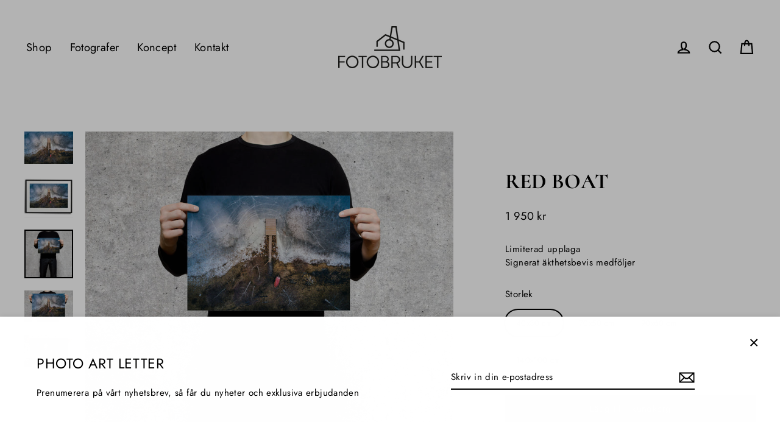

--- FILE ---
content_type: text/html; charset=utf-8
request_url: https://fotobruket.se/products/red-boat
body_size: 29577
content:
<!doctype html>
<html class="no-js" lang="sv" dir="ltr">
<head>
  <meta charset="utf-8">
  <meta http-equiv="X-UA-Compatible" content="IE=edge">
  <meta name="viewport" content="width=device-width,initial-scale=1">
  <meta name="theme-color" content="#000000">
  <link rel="canonical" href="https://fotobruket.se/products/red-boat">
  <link rel="preconnect" href="https://cdn.shopify.com">
  <link rel="preconnect" href="https://fonts.shopifycdn.com">
  <link rel="dns-prefetch" href="https://productreviews.shopifycdn.com">
  <link rel="dns-prefetch" href="https://ajax.googleapis.com">
  <link rel="dns-prefetch" href="https://maps.googleapis.com">
  <link rel="dns-prefetch" href="https://maps.gstatic.com"><link rel="shortcut icon" href="//fotobruket.se/cdn/shop/files/fotobruket-favicon_32x32.png?v=1663248285" type="image/png" /><title>Red Boat
&ndash; Fotobruket
</title>
<meta name="description" content="Fine-Art print fotograferad i Dalarna 2020. Bilden är från projektet &quot;Dalarna From Above&quot; och fotograferad med drönare.Signerad bild i upplaga om 75 st i varje storlek. Fotograf Peter Nilsson, Göteborg."><meta property="og:site_name" content="Fotobruket">
  <meta property="og:url" content="https://fotobruket.se/products/red-boat">
  <meta property="og:title" content="Red Boat">
  <meta property="og:type" content="product">
  <meta property="og:description" content="Fine-Art print fotograferad i Dalarna 2020. Bilden är från projektet &quot;Dalarna From Above&quot; och fotograferad med drönare.Signerad bild i upplaga om 75 st i varje storlek. Fotograf Peter Nilsson, Göteborg."><meta property="og:image" content="http://fotobruket.se/cdn/shop/products/red-boat_big_white_1200x1200.jpg?v=1665474064"><meta property="og:image" content="http://fotobruket.se/cdn/shop/products/red-boat_framed_1200x1200.jpg?v=1665474063"><meta property="og:image" content="http://fotobruket.se/cdn/shop/products/40x30red-boat_1200x1200.jpg?v=1666197427">
  <meta property="og:image:secure_url" content="https://fotobruket.se/cdn/shop/products/red-boat_big_white_1200x1200.jpg?v=1665474064"><meta property="og:image:secure_url" content="https://fotobruket.se/cdn/shop/products/red-boat_framed_1200x1200.jpg?v=1665474063"><meta property="og:image:secure_url" content="https://fotobruket.se/cdn/shop/products/40x30red-boat_1200x1200.jpg?v=1666197427">
  <meta name="twitter:site" content="@">
  <meta name="twitter:card" content="summary_large_image">
  <meta name="twitter:title" content="Red Boat">
  <meta name="twitter:description" content="Fine-Art print fotograferad i Dalarna 2020. Bilden är från projektet &quot;Dalarna From Above&quot; och fotograferad med drönare.Signerad bild i upplaga om 75 st i varje storlek. Fotograf Peter Nilsson, Göteborg.">
<script>window.performance && window.performance.mark && window.performance.mark('shopify.content_for_header.start');</script><meta name="facebook-domain-verification" content="3r7wxrylvrx8nu4z8v8g4tw7zwxvuk">
<meta id="shopify-digital-wallet" name="shopify-digital-wallet" content="/65042841825/digital_wallets/dialog">
<meta name="shopify-checkout-api-token" content="9142170908adbf1b2aaf076c58482050">
<meta id="in-context-paypal-metadata" data-shop-id="65042841825" data-venmo-supported="false" data-environment="production" data-locale="en_US" data-paypal-v4="true" data-currency="SEK">
<link rel="alternate" type="application/json+oembed" href="https://fotobruket.se/products/red-boat.oembed">
<script async="async" src="/checkouts/internal/preloads.js?locale=sv-SE"></script>
<link rel="preconnect" href="https://shop.app" crossorigin="anonymous">
<script async="async" src="https://shop.app/checkouts/internal/preloads.js?locale=sv-SE&shop_id=65042841825" crossorigin="anonymous"></script>
<script id="apple-pay-shop-capabilities" type="application/json">{"shopId":65042841825,"countryCode":"SE","currencyCode":"SEK","merchantCapabilities":["supports3DS"],"merchantId":"gid:\/\/shopify\/Shop\/65042841825","merchantName":"Fotobruket","requiredBillingContactFields":["postalAddress","email"],"requiredShippingContactFields":["postalAddress","email"],"shippingType":"shipping","supportedNetworks":["visa","maestro","masterCard","amex"],"total":{"type":"pending","label":"Fotobruket","amount":"1.00"},"shopifyPaymentsEnabled":true,"supportsSubscriptions":true}</script>
<script id="shopify-features" type="application/json">{"accessToken":"9142170908adbf1b2aaf076c58482050","betas":["rich-media-storefront-analytics"],"domain":"fotobruket.se","predictiveSearch":true,"shopId":65042841825,"locale":"sv"}</script>
<script>var Shopify = Shopify || {};
Shopify.shop = "fotobruket.myshopify.com";
Shopify.locale = "sv";
Shopify.currency = {"active":"SEK","rate":"1.0"};
Shopify.country = "SE";
Shopify.theme = {"name":"Wetransfer shopify-design 2022-06-21 1425","id":133526946017,"schema_name":"Streamline","schema_version":"4.0.1","theme_store_id":null,"role":"main"};
Shopify.theme.handle = "null";
Shopify.theme.style = {"id":null,"handle":null};
Shopify.cdnHost = "fotobruket.se/cdn";
Shopify.routes = Shopify.routes || {};
Shopify.routes.root = "/";</script>
<script type="module">!function(o){(o.Shopify=o.Shopify||{}).modules=!0}(window);</script>
<script>!function(o){function n(){var o=[];function n(){o.push(Array.prototype.slice.apply(arguments))}return n.q=o,n}var t=o.Shopify=o.Shopify||{};t.loadFeatures=n(),t.autoloadFeatures=n()}(window);</script>
<script>
  window.ShopifyPay = window.ShopifyPay || {};
  window.ShopifyPay.apiHost = "shop.app\/pay";
  window.ShopifyPay.redirectState = null;
</script>
<script id="shop-js-analytics" type="application/json">{"pageType":"product"}</script>
<script defer="defer" async type="module" src="//fotobruket.se/cdn/shopifycloud/shop-js/modules/v2/client.init-shop-cart-sync_D-iVwhuG.sv.esm.js"></script>
<script defer="defer" async type="module" src="//fotobruket.se/cdn/shopifycloud/shop-js/modules/v2/chunk.common_D_3wwUAB.esm.js"></script>
<script type="module">
  await import("//fotobruket.se/cdn/shopifycloud/shop-js/modules/v2/client.init-shop-cart-sync_D-iVwhuG.sv.esm.js");
await import("//fotobruket.se/cdn/shopifycloud/shop-js/modules/v2/chunk.common_D_3wwUAB.esm.js");

  window.Shopify.SignInWithShop?.initShopCartSync?.({"fedCMEnabled":true,"windoidEnabled":true});

</script>
<script>
  window.Shopify = window.Shopify || {};
  if (!window.Shopify.featureAssets) window.Shopify.featureAssets = {};
  window.Shopify.featureAssets['shop-js'] = {"shop-cart-sync":["modules/v2/client.shop-cart-sync_DALWrA6E.sv.esm.js","modules/v2/chunk.common_D_3wwUAB.esm.js"],"init-fed-cm":["modules/v2/client.init-fed-cm_D3t_tMEy.sv.esm.js","modules/v2/chunk.common_D_3wwUAB.esm.js"],"shop-button":["modules/v2/client.shop-button_QCED2X3l.sv.esm.js","modules/v2/chunk.common_D_3wwUAB.esm.js"],"shop-cash-offers":["modules/v2/client.shop-cash-offers_DKNbSPZ3.sv.esm.js","modules/v2/chunk.common_D_3wwUAB.esm.js","modules/v2/chunk.modal_CPgFYLPw.esm.js"],"init-windoid":["modules/v2/client.init-windoid_CFLo3IYN.sv.esm.js","modules/v2/chunk.common_D_3wwUAB.esm.js"],"shop-toast-manager":["modules/v2/client.shop-toast-manager_VfZ_vjA4.sv.esm.js","modules/v2/chunk.common_D_3wwUAB.esm.js"],"init-shop-email-lookup-coordinator":["modules/v2/client.init-shop-email-lookup-coordinator_CBxPWYLZ.sv.esm.js","modules/v2/chunk.common_D_3wwUAB.esm.js"],"init-shop-cart-sync":["modules/v2/client.init-shop-cart-sync_D-iVwhuG.sv.esm.js","modules/v2/chunk.common_D_3wwUAB.esm.js"],"avatar":["modules/v2/client.avatar_BTnouDA3.sv.esm.js"],"pay-button":["modules/v2/client.pay-button_D55Jxh28.sv.esm.js","modules/v2/chunk.common_D_3wwUAB.esm.js"],"init-customer-accounts":["modules/v2/client.init-customer-accounts_Bnkdjgp8.sv.esm.js","modules/v2/client.shop-login-button_Dc9zwII5.sv.esm.js","modules/v2/chunk.common_D_3wwUAB.esm.js","modules/v2/chunk.modal_CPgFYLPw.esm.js"],"init-shop-for-new-customer-accounts":["modules/v2/client.init-shop-for-new-customer-accounts_B08XtGMd.sv.esm.js","modules/v2/client.shop-login-button_Dc9zwII5.sv.esm.js","modules/v2/chunk.common_D_3wwUAB.esm.js","modules/v2/chunk.modal_CPgFYLPw.esm.js"],"shop-login-button":["modules/v2/client.shop-login-button_Dc9zwII5.sv.esm.js","modules/v2/chunk.common_D_3wwUAB.esm.js","modules/v2/chunk.modal_CPgFYLPw.esm.js"],"init-customer-accounts-sign-up":["modules/v2/client.init-customer-accounts-sign-up_DL5k_lB3.sv.esm.js","modules/v2/client.shop-login-button_Dc9zwII5.sv.esm.js","modules/v2/chunk.common_D_3wwUAB.esm.js","modules/v2/chunk.modal_CPgFYLPw.esm.js"],"shop-follow-button":["modules/v2/client.shop-follow-button_Dro5iXnG.sv.esm.js","modules/v2/chunk.common_D_3wwUAB.esm.js","modules/v2/chunk.modal_CPgFYLPw.esm.js"],"checkout-modal":["modules/v2/client.checkout-modal_BnRfnOVV.sv.esm.js","modules/v2/chunk.common_D_3wwUAB.esm.js","modules/v2/chunk.modal_CPgFYLPw.esm.js"],"lead-capture":["modules/v2/client.lead-capture_viV_D2S_.sv.esm.js","modules/v2/chunk.common_D_3wwUAB.esm.js","modules/v2/chunk.modal_CPgFYLPw.esm.js"],"shop-login":["modules/v2/client.shop-login_CF6qGw2K.sv.esm.js","modules/v2/chunk.common_D_3wwUAB.esm.js","modules/v2/chunk.modal_CPgFYLPw.esm.js"],"payment-terms":["modules/v2/client.payment-terms_DCbzXKfx.sv.esm.js","modules/v2/chunk.common_D_3wwUAB.esm.js","modules/v2/chunk.modal_CPgFYLPw.esm.js"]};
</script>
<script id="__st">var __st={"a":65042841825,"offset":3600,"reqid":"93b35006-ac25-425f-b222-9b886e764a48-1768760716","pageurl":"fotobruket.se\/products\/red-boat","u":"9bd2c86ca07c","p":"product","rtyp":"product","rid":7870530060513};</script>
<script>window.ShopifyPaypalV4VisibilityTracking = true;</script>
<script id="captcha-bootstrap">!function(){'use strict';const t='contact',e='account',n='new_comment',o=[[t,t],['blogs',n],['comments',n],[t,'customer']],c=[[e,'customer_login'],[e,'guest_login'],[e,'recover_customer_password'],[e,'create_customer']],r=t=>t.map((([t,e])=>`form[action*='/${t}']:not([data-nocaptcha='true']) input[name='form_type'][value='${e}']`)).join(','),a=t=>()=>t?[...document.querySelectorAll(t)].map((t=>t.form)):[];function s(){const t=[...o],e=r(t);return a(e)}const i='password',u='form_key',d=['recaptcha-v3-token','g-recaptcha-response','h-captcha-response',i],f=()=>{try{return window.sessionStorage}catch{return}},m='__shopify_v',_=t=>t.elements[u];function p(t,e,n=!1){try{const o=window.sessionStorage,c=JSON.parse(o.getItem(e)),{data:r}=function(t){const{data:e,action:n}=t;return t[m]||n?{data:e,action:n}:{data:t,action:n}}(c);for(const[e,n]of Object.entries(r))t.elements[e]&&(t.elements[e].value=n);n&&o.removeItem(e)}catch(o){console.error('form repopulation failed',{error:o})}}const l='form_type',E='cptcha';function T(t){t.dataset[E]=!0}const w=window,h=w.document,L='Shopify',v='ce_forms',y='captcha';let A=!1;((t,e)=>{const n=(g='f06e6c50-85a8-45c8-87d0-21a2b65856fe',I='https://cdn.shopify.com/shopifycloud/storefront-forms-hcaptcha/ce_storefront_forms_captcha_hcaptcha.v1.5.2.iife.js',D={infoText:'Skyddas av hCaptcha',privacyText:'Integritet',termsText:'Villkor'},(t,e,n)=>{const o=w[L][v],c=o.bindForm;if(c)return c(t,g,e,D).then(n);var r;o.q.push([[t,g,e,D],n]),r=I,A||(h.body.append(Object.assign(h.createElement('script'),{id:'captcha-provider',async:!0,src:r})),A=!0)});var g,I,D;w[L]=w[L]||{},w[L][v]=w[L][v]||{},w[L][v].q=[],w[L][y]=w[L][y]||{},w[L][y].protect=function(t,e){n(t,void 0,e),T(t)},Object.freeze(w[L][y]),function(t,e,n,w,h,L){const[v,y,A,g]=function(t,e,n){const i=e?o:[],u=t?c:[],d=[...i,...u],f=r(d),m=r(i),_=r(d.filter((([t,e])=>n.includes(e))));return[a(f),a(m),a(_),s()]}(w,h,L),I=t=>{const e=t.target;return e instanceof HTMLFormElement?e:e&&e.form},D=t=>v().includes(t);t.addEventListener('submit',(t=>{const e=I(t);if(!e)return;const n=D(e)&&!e.dataset.hcaptchaBound&&!e.dataset.recaptchaBound,o=_(e),c=g().includes(e)&&(!o||!o.value);(n||c)&&t.preventDefault(),c&&!n&&(function(t){try{if(!f())return;!function(t){const e=f();if(!e)return;const n=_(t);if(!n)return;const o=n.value;o&&e.removeItem(o)}(t);const e=Array.from(Array(32),(()=>Math.random().toString(36)[2])).join('');!function(t,e){_(t)||t.append(Object.assign(document.createElement('input'),{type:'hidden',name:u})),t.elements[u].value=e}(t,e),function(t,e){const n=f();if(!n)return;const o=[...t.querySelectorAll(`input[type='${i}']`)].map((({name:t})=>t)),c=[...d,...o],r={};for(const[a,s]of new FormData(t).entries())c.includes(a)||(r[a]=s);n.setItem(e,JSON.stringify({[m]:1,action:t.action,data:r}))}(t,e)}catch(e){console.error('failed to persist form',e)}}(e),e.submit())}));const S=(t,e)=>{t&&!t.dataset[E]&&(n(t,e.some((e=>e===t))),T(t))};for(const o of['focusin','change'])t.addEventListener(o,(t=>{const e=I(t);D(e)&&S(e,y())}));const B=e.get('form_key'),M=e.get(l),P=B&&M;t.addEventListener('DOMContentLoaded',(()=>{const t=y();if(P)for(const e of t)e.elements[l].value===M&&p(e,B);[...new Set([...A(),...v().filter((t=>'true'===t.dataset.shopifyCaptcha))])].forEach((e=>S(e,t)))}))}(h,new URLSearchParams(w.location.search),n,t,e,['guest_login'])})(!0,!0)}();</script>
<script integrity="sha256-4kQ18oKyAcykRKYeNunJcIwy7WH5gtpwJnB7kiuLZ1E=" data-source-attribution="shopify.loadfeatures" defer="defer" src="//fotobruket.se/cdn/shopifycloud/storefront/assets/storefront/load_feature-a0a9edcb.js" crossorigin="anonymous"></script>
<script crossorigin="anonymous" defer="defer" src="//fotobruket.se/cdn/shopifycloud/storefront/assets/shopify_pay/storefront-65b4c6d7.js?v=20250812"></script>
<script data-source-attribution="shopify.dynamic_checkout.dynamic.init">var Shopify=Shopify||{};Shopify.PaymentButton=Shopify.PaymentButton||{isStorefrontPortableWallets:!0,init:function(){window.Shopify.PaymentButton.init=function(){};var t=document.createElement("script");t.src="https://fotobruket.se/cdn/shopifycloud/portable-wallets/latest/portable-wallets.sv.js",t.type="module",document.head.appendChild(t)}};
</script>
<script data-source-attribution="shopify.dynamic_checkout.buyer_consent">
  function portableWalletsHideBuyerConsent(e){var t=document.getElementById("shopify-buyer-consent"),n=document.getElementById("shopify-subscription-policy-button");t&&n&&(t.classList.add("hidden"),t.setAttribute("aria-hidden","true"),n.removeEventListener("click",e))}function portableWalletsShowBuyerConsent(e){var t=document.getElementById("shopify-buyer-consent"),n=document.getElementById("shopify-subscription-policy-button");t&&n&&(t.classList.remove("hidden"),t.removeAttribute("aria-hidden"),n.addEventListener("click",e))}window.Shopify?.PaymentButton&&(window.Shopify.PaymentButton.hideBuyerConsent=portableWalletsHideBuyerConsent,window.Shopify.PaymentButton.showBuyerConsent=portableWalletsShowBuyerConsent);
</script>
<script data-source-attribution="shopify.dynamic_checkout.cart.bootstrap">document.addEventListener("DOMContentLoaded",(function(){function t(){return document.querySelector("shopify-accelerated-checkout-cart, shopify-accelerated-checkout")}if(t())Shopify.PaymentButton.init();else{new MutationObserver((function(e,n){t()&&(Shopify.PaymentButton.init(),n.disconnect())})).observe(document.body,{childList:!0,subtree:!0})}}));
</script>
<link id="shopify-accelerated-checkout-styles" rel="stylesheet" media="screen" href="https://fotobruket.se/cdn/shopifycloud/portable-wallets/latest/accelerated-checkout-backwards-compat.css" crossorigin="anonymous">
<style id="shopify-accelerated-checkout-cart">
        #shopify-buyer-consent {
  margin-top: 1em;
  display: inline-block;
  width: 100%;
}

#shopify-buyer-consent.hidden {
  display: none;
}

#shopify-subscription-policy-button {
  background: none;
  border: none;
  padding: 0;
  text-decoration: underline;
  font-size: inherit;
  cursor: pointer;
}

#shopify-subscription-policy-button::before {
  box-shadow: none;
}

      </style>

<script>window.performance && window.performance.mark && window.performance.mark('shopify.content_for_header.end');</script>

  <script>
    var theme = {
      stylesheet: "//fotobruket.se/cdn/shop/t/2/assets/theme.css?v=48134219646877179991759334118",
      template: "product",
      routes: {
        home: "/",
        cart: "/cart.js",
        cartPage: "/cart",
        cartAdd: "/cart/add.js",
        cartChange: "/cart/change.js"
      },
      strings: {
        addToCart: "Lägg till i kundkorg",
        soldOut: "Utsåld",
        unavailable: "Inte tillgänglig",
        regularPrice: "Standardpris",
        salePrice: "Försäljningspris",
        inStockLabel: "I lager, redo att skickas",
        stockLabel: "Lågt lager - [count] artiklar kvar",
        willNotShipUntil: "Klar att skickas [date]",
        willBeInStockAfter: "Åter i lager [date]",
        waitingForStock: "På väg till lager",
        cartItems: "",
        cartConfirmDelete: "Är du säker på att du vill ta bort det här objektet?",
        cartTermsConfirmation: ""
      },
      settings: {
        dynamicVariantsEnable: true,
        cartType: "drawer",
        isCustomerTemplate: false,
        moneyFormat: "{{amount_no_decimals}} kr",
        quickView: false,
        hoverProductGrid: true,
        themeName: 'Streamline',
        themeVersion: "4.0.1"
      }
    };

    document.documentElement.className = document.documentElement.className.replace('no-js', 'js');
  </script><style data-shopify>:root {
    --typeHeaderPrimary: Cormorant;
    --typeHeaderFallback: serif;
    --typeHeaderSize: 35px;
    --typeHeaderStyle: normal;
    --typeHeaderWeight: 700;
    --typeHeaderLineHeight: 1.3;
    --typeHeaderSpacing: 0.0em;

    --typeBasePrimary:Jost;
    --typeBaseFallback:sans-serif;
    --typeBaseSize: 15px;
    --typeBaseWeight: 400;
    --typeBaseStyle: normal;
    --typeBaseSpacing: 0.025em;
    --typeBaseLineHeight: 1.5;

    
      --buttonRadius: 0px;
    

    --iconWeight: 5px;
    --iconLinecaps: miter;
  }

  

  .hero {
    background-image: linear-gradient(100deg, #000000 40%, #212121 63%, #000000 79%);
  }

  .placeholder-content,
  .image-wrap,
  .skrim__link,
  .pswp__img--placeholder {
    background-image: linear-gradient(100deg, #f2f2f2 40%, #eaeaea 63%, #f2f2f2 79%);
  }</style><style>
  @font-face {
  font-family: Cormorant;
  font-weight: 700;
  font-style: normal;
  font-display: swap;
  src: url("//fotobruket.se/cdn/fonts/cormorant/cormorant_n7.c51184f59f7d2caf4999bcef8df2fc4fc4444aec.woff2") format("woff2"),
       url("//fotobruket.se/cdn/fonts/cormorant/cormorant_n7.c9ca63ec9e4d37ba28b9518c6b06672c0f43cd49.woff") format("woff");
}

  @font-face {
  font-family: Jost;
  font-weight: 400;
  font-style: normal;
  font-display: swap;
  src: url("//fotobruket.se/cdn/fonts/jost/jost_n4.d47a1b6347ce4a4c9f437608011273009d91f2b7.woff2") format("woff2"),
       url("//fotobruket.se/cdn/fonts/jost/jost_n4.791c46290e672b3f85c3d1c651ef2efa3819eadd.woff") format("woff");
}


  @font-face {
  font-family: Jost;
  font-weight: 700;
  font-style: normal;
  font-display: swap;
  src: url("//fotobruket.se/cdn/fonts/jost/jost_n7.921dc18c13fa0b0c94c5e2517ffe06139c3615a3.woff2") format("woff2"),
       url("//fotobruket.se/cdn/fonts/jost/jost_n7.cbfc16c98c1e195f46c536e775e4e959c5f2f22b.woff") format("woff");
}

  @font-face {
  font-family: Jost;
  font-weight: 400;
  font-style: italic;
  font-display: swap;
  src: url("//fotobruket.se/cdn/fonts/jost/jost_i4.b690098389649750ada222b9763d55796c5283a5.woff2") format("woff2"),
       url("//fotobruket.se/cdn/fonts/jost/jost_i4.fd766415a47e50b9e391ae7ec04e2ae25e7e28b0.woff") format("woff");
}

  @font-face {
  font-family: Jost;
  font-weight: 700;
  font-style: italic;
  font-display: swap;
  src: url("//fotobruket.se/cdn/fonts/jost/jost_i7.d8201b854e41e19d7ed9b1a31fe4fe71deea6d3f.woff2") format("woff2"),
       url("//fotobruket.se/cdn/fonts/jost/jost_i7.eae515c34e26b6c853efddc3fc0c552e0de63757.woff") format("woff");
}


  body,
  input,
  textarea,
  button,
  select {
    -webkit-font-smoothing: antialiased;
    -webkit-text-size-adjust: 100%;
    text-rendering: optimizeSpeed;
    font-family: var(--typeBasePrimary), var(--typeBaseFallback);
    font-size: calc(var(--typeBaseSize) * 0.85);
    font-weight: var(--typeBaseWeight);
    font-style: var(--typeBaseStyle);
    letter-spacing: var(--typeBaseSpacing);
    line-height: var(--typeBaseLineHeight);
  }

  @media only screen and (min-width: 769px) {
    body,
    input,
    textarea,
    button,
    select {
      font-size: var(--typeBaseSize);
    }
  }

  .page-container,
  .overscroll-loader {
    display: none;
  }

  h1, .h1,
  h3, .h3,
  h4, .h4,
  h5, .h5,
  h6, .h6,
  .section-header__title,
  .spr-header-title.spr-header-title {
    font-family: var(--typeHeaderPrimary), var(--typeHeaderFallback);
    font-weight: var(--typeHeaderWeight);
    font-style: normal;
    letter-spacing: var(--typeHeaderSpacing);
    line-height: var(--typeHeaderLineHeight);
    word-break: break-word;

    
      text-transform: uppercase;
    
  }

  h2, .h2 {
    font-family: var(--typeBasePrimary), var(--typeBaseFallback);
    font-weight: var(--typeBaseWeight);
    letter-spacing: var(--typeBaseSpacing);
    line-height: var(--typeBaseLineHeight);
  }

  
  @keyframes pulse-fade {
    0% {
      opacity: 0;
    }
    50% {
      opacity: 1;
    }
    100% {
      opacity: 0;
    }
  }

  .splash-screen {
    box-sizing: border-box;
    display: flex;
    position: fixed;
    left: 0;
    top: 0;
    right: 0;
    bottom: 0;
    align-items: center;
    justify-content: center;
    z-index: 10001;
    background-color: #ffffff;
  }

  .splash-screen__loader {
    max-width: 130px;
  }

  @media only screen and (min-width: 769px) {
    .splash-screen__loader {
      max-width: 150px;
    }
  }

  .splash-screen img {
    display: block;
    max-width: 100%;
    border: 0 none;
    animation: pulse-fade 0.4s infinite linear;
  }

  .loader-text {
    letter-spacing: 0.2em;
    font-size: 1.5em;
    text-transform: uppercase;
    animation: pulse-fade 0.4s infinite linear;
  }

  .loader-logo {
    display: none;
    position: fixed;
    left: 0;
    top: 0;
    right: 0;
    bottom: 0;
    align-items: center;
    justify-content: center;
    background-color: #ffffff;
    z-index: 6000;
  }

  .loader-logo__img {
    display: block;
  }

  .transition-body {
    opacity: 0;
  }

  .btn--loading span:after {
    content: "Läser in";
  }
</style>

<link title="theme" rel="preload" href="//fotobruket.se/cdn/shop/t/2/assets/theme.css?v=48134219646877179991759334118" as="style">
<noscript><link rel="stylesheet" href="//fotobruket.se/cdn/shop/t/2/assets/theme.css?v=48134219646877179991759334118"></noscript>

<script>
/*! loadCSS. [c]2017 Filament Group, Inc. MIT License */
!function(a){"use strict";var b=function(b,c,d){function e(a){return h.body?a():void setTimeout(function(){e(a)})}function f(){i.addEventListener&&i.removeEventListener("load",f);if(!Shopify.designMode)i.media=d||"all"}var g,h=a.document,i=h.createElement("link");if(c)g=c;else{var j=(h.body||h.getElementsByTagName("head")[0]).childNodes;g=j[j.length-1]}var k=h.styleSheets;i.rel="stylesheet",i.href=b,i.media=Shopify.designMode?d||"all":"only x",e(function(){g.parentNode.insertBefore(i,c?g:g.nextSibling)});var l=function(a){for(var b=i.href,c=k.length;c--;)if(k[c].href===b)return a();setTimeout(function(){l(a)})};return i.addEventListener&&i.addEventListener("load",f),i.onloadcssdefined=l,l(f),i};"undefined"!=typeof exports?exports.loadCSS=b:a.loadCSS=b}("undefined"!=typeof global?global:this);
/*! onloadCSS. (onload callback for loadCSS) [c]2017 Filament Group, Inc. MIT License */
function onloadCSS(a,b){function c(){!d&&b&&(d=!0,b.call(a))}var d;a.addEventListener&&a.addEventListener("load",c),a.attachEvent&&a.attachEvent("onload",c),"isApplicationInstalled"in navigator&&"onloadcssdefined"in a&&a.onloadcssdefined(c)}

// Insert our stylesheet before our preload <link> tag
var preload = document.querySelector('link[href="//fotobruket.se/cdn/shop/t/2/assets/theme.css?v=48134219646877179991759334118"]');
var stylesheet = loadCSS('//fotobruket.se/cdn/shop/t/2/assets/theme.css?v=48134219646877179991759334118', preload);
// Create a property to easily detect if the stylesheet is done loading
onloadCSS(stylesheet, function() { stylesheet.loaded = true; });
</script>
<script src="//fotobruket.se/cdn/shop/t/2/assets/vendor-v5.js" defer="defer"></script><script src="//fotobruket.se/cdn/shop/t/2/assets/theme.min.js?v=166640815610227475651655822674" defer="defer"></script><!-- Hotjar Tracking Code for https://mankovskygallery.com -->
<script>
    (function(h,o,t,j,a,r){
        h.hj=h.hj||function(){(h.hj.q=h.hj.q||[]).push(arguments)};
        h._hjSettings={hjid:2617776,hjsv:6};
        a=o.getElementsByTagName('head')[0];
        r=o.createElement('script');r.async=1;
        r.src=t+h._hjSettings.hjid+j+h._hjSettings.hjsv;
        a.appendChild(r);
    })(window,document,'https://static.hotjar.com/c/hotjar-','.js?sv=');
</script>
  
<link href="https://monorail-edge.shopifysvc.com" rel="dns-prefetch">
<script>(function(){if ("sendBeacon" in navigator && "performance" in window) {try {var session_token_from_headers = performance.getEntriesByType('navigation')[0].serverTiming.find(x => x.name == '_s').description;} catch {var session_token_from_headers = undefined;}var session_cookie_matches = document.cookie.match(/_shopify_s=([^;]*)/);var session_token_from_cookie = session_cookie_matches && session_cookie_matches.length === 2 ? session_cookie_matches[1] : "";var session_token = session_token_from_headers || session_token_from_cookie || "";function handle_abandonment_event(e) {var entries = performance.getEntries().filter(function(entry) {return /monorail-edge.shopifysvc.com/.test(entry.name);});if (!window.abandonment_tracked && entries.length === 0) {window.abandonment_tracked = true;var currentMs = Date.now();var navigation_start = performance.timing.navigationStart;var payload = {shop_id: 65042841825,url: window.location.href,navigation_start,duration: currentMs - navigation_start,session_token,page_type: "product"};window.navigator.sendBeacon("https://monorail-edge.shopifysvc.com/v1/produce", JSON.stringify({schema_id: "online_store_buyer_site_abandonment/1.1",payload: payload,metadata: {event_created_at_ms: currentMs,event_sent_at_ms: currentMs}}));}}window.addEventListener('pagehide', handle_abandonment_event);}}());</script>
<script id="web-pixels-manager-setup">(function e(e,d,r,n,o){if(void 0===o&&(o={}),!Boolean(null===(a=null===(i=window.Shopify)||void 0===i?void 0:i.analytics)||void 0===a?void 0:a.replayQueue)){var i,a;window.Shopify=window.Shopify||{};var t=window.Shopify;t.analytics=t.analytics||{};var s=t.analytics;s.replayQueue=[],s.publish=function(e,d,r){return s.replayQueue.push([e,d,r]),!0};try{self.performance.mark("wpm:start")}catch(e){}var l=function(){var e={modern:/Edge?\/(1{2}[4-9]|1[2-9]\d|[2-9]\d{2}|\d{4,})\.\d+(\.\d+|)|Firefox\/(1{2}[4-9]|1[2-9]\d|[2-9]\d{2}|\d{4,})\.\d+(\.\d+|)|Chrom(ium|e)\/(9{2}|\d{3,})\.\d+(\.\d+|)|(Maci|X1{2}).+ Version\/(15\.\d+|(1[6-9]|[2-9]\d|\d{3,})\.\d+)([,.]\d+|)( \(\w+\)|)( Mobile\/\w+|) Safari\/|Chrome.+OPR\/(9{2}|\d{3,})\.\d+\.\d+|(CPU[ +]OS|iPhone[ +]OS|CPU[ +]iPhone|CPU IPhone OS|CPU iPad OS)[ +]+(15[._]\d+|(1[6-9]|[2-9]\d|\d{3,})[._]\d+)([._]\d+|)|Android:?[ /-](13[3-9]|1[4-9]\d|[2-9]\d{2}|\d{4,})(\.\d+|)(\.\d+|)|Android.+Firefox\/(13[5-9]|1[4-9]\d|[2-9]\d{2}|\d{4,})\.\d+(\.\d+|)|Android.+Chrom(ium|e)\/(13[3-9]|1[4-9]\d|[2-9]\d{2}|\d{4,})\.\d+(\.\d+|)|SamsungBrowser\/([2-9]\d|\d{3,})\.\d+/,legacy:/Edge?\/(1[6-9]|[2-9]\d|\d{3,})\.\d+(\.\d+|)|Firefox\/(5[4-9]|[6-9]\d|\d{3,})\.\d+(\.\d+|)|Chrom(ium|e)\/(5[1-9]|[6-9]\d|\d{3,})\.\d+(\.\d+|)([\d.]+$|.*Safari\/(?![\d.]+ Edge\/[\d.]+$))|(Maci|X1{2}).+ Version\/(10\.\d+|(1[1-9]|[2-9]\d|\d{3,})\.\d+)([,.]\d+|)( \(\w+\)|)( Mobile\/\w+|) Safari\/|Chrome.+OPR\/(3[89]|[4-9]\d|\d{3,})\.\d+\.\d+|(CPU[ +]OS|iPhone[ +]OS|CPU[ +]iPhone|CPU IPhone OS|CPU iPad OS)[ +]+(10[._]\d+|(1[1-9]|[2-9]\d|\d{3,})[._]\d+)([._]\d+|)|Android:?[ /-](13[3-9]|1[4-9]\d|[2-9]\d{2}|\d{4,})(\.\d+|)(\.\d+|)|Mobile Safari.+OPR\/([89]\d|\d{3,})\.\d+\.\d+|Android.+Firefox\/(13[5-9]|1[4-9]\d|[2-9]\d{2}|\d{4,})\.\d+(\.\d+|)|Android.+Chrom(ium|e)\/(13[3-9]|1[4-9]\d|[2-9]\d{2}|\d{4,})\.\d+(\.\d+|)|Android.+(UC? ?Browser|UCWEB|U3)[ /]?(15\.([5-9]|\d{2,})|(1[6-9]|[2-9]\d|\d{3,})\.\d+)\.\d+|SamsungBrowser\/(5\.\d+|([6-9]|\d{2,})\.\d+)|Android.+MQ{2}Browser\/(14(\.(9|\d{2,})|)|(1[5-9]|[2-9]\d|\d{3,})(\.\d+|))(\.\d+|)|K[Aa][Ii]OS\/(3\.\d+|([4-9]|\d{2,})\.\d+)(\.\d+|)/},d=e.modern,r=e.legacy,n=navigator.userAgent;return n.match(d)?"modern":n.match(r)?"legacy":"unknown"}(),u="modern"===l?"modern":"legacy",c=(null!=n?n:{modern:"",legacy:""})[u],f=function(e){return[e.baseUrl,"/wpm","/b",e.hashVersion,"modern"===e.buildTarget?"m":"l",".js"].join("")}({baseUrl:d,hashVersion:r,buildTarget:u}),m=function(e){var d=e.version,r=e.bundleTarget,n=e.surface,o=e.pageUrl,i=e.monorailEndpoint;return{emit:function(e){var a=e.status,t=e.errorMsg,s=(new Date).getTime(),l=JSON.stringify({metadata:{event_sent_at_ms:s},events:[{schema_id:"web_pixels_manager_load/3.1",payload:{version:d,bundle_target:r,page_url:o,status:a,surface:n,error_msg:t},metadata:{event_created_at_ms:s}}]});if(!i)return console&&console.warn&&console.warn("[Web Pixels Manager] No Monorail endpoint provided, skipping logging."),!1;try{return self.navigator.sendBeacon.bind(self.navigator)(i,l)}catch(e){}var u=new XMLHttpRequest;try{return u.open("POST",i,!0),u.setRequestHeader("Content-Type","text/plain"),u.send(l),!0}catch(e){return console&&console.warn&&console.warn("[Web Pixels Manager] Got an unhandled error while logging to Monorail."),!1}}}}({version:r,bundleTarget:l,surface:e.surface,pageUrl:self.location.href,monorailEndpoint:e.monorailEndpoint});try{o.browserTarget=l,function(e){var d=e.src,r=e.async,n=void 0===r||r,o=e.onload,i=e.onerror,a=e.sri,t=e.scriptDataAttributes,s=void 0===t?{}:t,l=document.createElement("script"),u=document.querySelector("head"),c=document.querySelector("body");if(l.async=n,l.src=d,a&&(l.integrity=a,l.crossOrigin="anonymous"),s)for(var f in s)if(Object.prototype.hasOwnProperty.call(s,f))try{l.dataset[f]=s[f]}catch(e){}if(o&&l.addEventListener("load",o),i&&l.addEventListener("error",i),u)u.appendChild(l);else{if(!c)throw new Error("Did not find a head or body element to append the script");c.appendChild(l)}}({src:f,async:!0,onload:function(){if(!function(){var e,d;return Boolean(null===(d=null===(e=window.Shopify)||void 0===e?void 0:e.analytics)||void 0===d?void 0:d.initialized)}()){var d=window.webPixelsManager.init(e)||void 0;if(d){var r=window.Shopify.analytics;r.replayQueue.forEach((function(e){var r=e[0],n=e[1],o=e[2];d.publishCustomEvent(r,n,o)})),r.replayQueue=[],r.publish=d.publishCustomEvent,r.visitor=d.visitor,r.initialized=!0}}},onerror:function(){return m.emit({status:"failed",errorMsg:"".concat(f," has failed to load")})},sri:function(e){var d=/^sha384-[A-Za-z0-9+/=]+$/;return"string"==typeof e&&d.test(e)}(c)?c:"",scriptDataAttributes:o}),m.emit({status:"loading"})}catch(e){m.emit({status:"failed",errorMsg:(null==e?void 0:e.message)||"Unknown error"})}}})({shopId: 65042841825,storefrontBaseUrl: "https://fotobruket.se",extensionsBaseUrl: "https://extensions.shopifycdn.com/cdn/shopifycloud/web-pixels-manager",monorailEndpoint: "https://monorail-edge.shopifysvc.com/unstable/produce_batch",surface: "storefront-renderer",enabledBetaFlags: ["2dca8a86"],webPixelsConfigList: [{"id":"437846344","configuration":"{\"pixel_id\":\"548217613953938\",\"pixel_type\":\"facebook_pixel\",\"metaapp_system_user_token\":\"-\"}","eventPayloadVersion":"v1","runtimeContext":"OPEN","scriptVersion":"ca16bc87fe92b6042fbaa3acc2fbdaa6","type":"APP","apiClientId":2329312,"privacyPurposes":["ANALYTICS","MARKETING","SALE_OF_DATA"],"dataSharingAdjustments":{"protectedCustomerApprovalScopes":["read_customer_address","read_customer_email","read_customer_name","read_customer_personal_data","read_customer_phone"]}},{"id":"shopify-app-pixel","configuration":"{}","eventPayloadVersion":"v1","runtimeContext":"STRICT","scriptVersion":"0450","apiClientId":"shopify-pixel","type":"APP","privacyPurposes":["ANALYTICS","MARKETING"]},{"id":"shopify-custom-pixel","eventPayloadVersion":"v1","runtimeContext":"LAX","scriptVersion":"0450","apiClientId":"shopify-pixel","type":"CUSTOM","privacyPurposes":["ANALYTICS","MARKETING"]}],isMerchantRequest: false,initData: {"shop":{"name":"Fotobruket","paymentSettings":{"currencyCode":"SEK"},"myshopifyDomain":"fotobruket.myshopify.com","countryCode":"SE","storefrontUrl":"https:\/\/fotobruket.se"},"customer":null,"cart":null,"checkout":null,"productVariants":[{"price":{"amount":1950.0,"currencyCode":"SEK"},"product":{"title":"Red Boat","vendor":"Fotobruket","id":"7870530060513","untranslatedTitle":"Red Boat","url":"\/products\/red-boat","type":"Fotokonst"},"id":"43424690864353","image":{"src":"\/\/fotobruket.se\/cdn\/shop\/products\/40x30red-boat.jpg?v=1666197427"},"sku":null,"title":"40x30 cm","untranslatedTitle":"40x30 cm"},{"price":{"amount":2900.0,"currencyCode":"SEK"},"product":{"title":"Red Boat","vendor":"Fotobruket","id":"7870530060513","untranslatedTitle":"Red Boat","url":"\/products\/red-boat","type":"Fotokonst"},"id":"43424690897121","image":{"src":"\/\/fotobruket.se\/cdn\/shop\/products\/70x50red-boat.jpg?v=1666197439"},"sku":null,"title":"70x50 cm","untranslatedTitle":"70x50 cm"},{"price":{"amount":4100.0,"currencyCode":"SEK"},"product":{"title":"Red Boat","vendor":"Fotobruket","id":"7870530060513","untranslatedTitle":"Red Boat","url":"\/products\/red-boat","type":"Fotokonst"},"id":"43424690929889","image":{"src":"\/\/fotobruket.se\/cdn\/shop\/products\/90x60red-boat.jpg?v=1666197451"},"sku":null,"title":"90x60 cm","untranslatedTitle":"90x60 cm"},{"price":{"amount":6500.0,"currencyCode":"SEK"},"product":{"title":"Red Boat","vendor":"Fotobruket","id":"7870530060513","untranslatedTitle":"Red Boat","url":"\/products\/red-boat","type":"Fotokonst"},"id":"48336527098184","image":{"src":"\/\/fotobruket.se\/cdn\/shop\/products\/red-boat_big_white.jpg?v=1665474064"},"sku":"","title":"140x100 cm","untranslatedTitle":"140x100 cm"}],"purchasingCompany":null},},"https://fotobruket.se/cdn","fcfee988w5aeb613cpc8e4bc33m6693e112",{"modern":"","legacy":""},{"shopId":"65042841825","storefrontBaseUrl":"https:\/\/fotobruket.se","extensionBaseUrl":"https:\/\/extensions.shopifycdn.com\/cdn\/shopifycloud\/web-pixels-manager","surface":"storefront-renderer","enabledBetaFlags":"[\"2dca8a86\"]","isMerchantRequest":"false","hashVersion":"fcfee988w5aeb613cpc8e4bc33m6693e112","publish":"custom","events":"[[\"page_viewed\",{}],[\"product_viewed\",{\"productVariant\":{\"price\":{\"amount\":1950.0,\"currencyCode\":\"SEK\"},\"product\":{\"title\":\"Red Boat\",\"vendor\":\"Fotobruket\",\"id\":\"7870530060513\",\"untranslatedTitle\":\"Red Boat\",\"url\":\"\/products\/red-boat\",\"type\":\"Fotokonst\"},\"id\":\"43424690864353\",\"image\":{\"src\":\"\/\/fotobruket.se\/cdn\/shop\/products\/40x30red-boat.jpg?v=1666197427\"},\"sku\":null,\"title\":\"40x30 cm\",\"untranslatedTitle\":\"40x30 cm\"}}]]"});</script><script>
  window.ShopifyAnalytics = window.ShopifyAnalytics || {};
  window.ShopifyAnalytics.meta = window.ShopifyAnalytics.meta || {};
  window.ShopifyAnalytics.meta.currency = 'SEK';
  var meta = {"product":{"id":7870530060513,"gid":"gid:\/\/shopify\/Product\/7870530060513","vendor":"Fotobruket","type":"Fotokonst","handle":"red-boat","variants":[{"id":43424690864353,"price":195000,"name":"Red Boat - 40x30 cm","public_title":"40x30 cm","sku":null},{"id":43424690897121,"price":290000,"name":"Red Boat - 70x50 cm","public_title":"70x50 cm","sku":null},{"id":43424690929889,"price":410000,"name":"Red Boat - 90x60 cm","public_title":"90x60 cm","sku":null},{"id":48336527098184,"price":650000,"name":"Red Boat - 140x100 cm","public_title":"140x100 cm","sku":""}],"remote":false},"page":{"pageType":"product","resourceType":"product","resourceId":7870530060513,"requestId":"93b35006-ac25-425f-b222-9b886e764a48-1768760716"}};
  for (var attr in meta) {
    window.ShopifyAnalytics.meta[attr] = meta[attr];
  }
</script>
<script class="analytics">
  (function () {
    var customDocumentWrite = function(content) {
      var jquery = null;

      if (window.jQuery) {
        jquery = window.jQuery;
      } else if (window.Checkout && window.Checkout.$) {
        jquery = window.Checkout.$;
      }

      if (jquery) {
        jquery('body').append(content);
      }
    };

    var hasLoggedConversion = function(token) {
      if (token) {
        return document.cookie.indexOf('loggedConversion=' + token) !== -1;
      }
      return false;
    }

    var setCookieIfConversion = function(token) {
      if (token) {
        var twoMonthsFromNow = new Date(Date.now());
        twoMonthsFromNow.setMonth(twoMonthsFromNow.getMonth() + 2);

        document.cookie = 'loggedConversion=' + token + '; expires=' + twoMonthsFromNow;
      }
    }

    var trekkie = window.ShopifyAnalytics.lib = window.trekkie = window.trekkie || [];
    if (trekkie.integrations) {
      return;
    }
    trekkie.methods = [
      'identify',
      'page',
      'ready',
      'track',
      'trackForm',
      'trackLink'
    ];
    trekkie.factory = function(method) {
      return function() {
        var args = Array.prototype.slice.call(arguments);
        args.unshift(method);
        trekkie.push(args);
        return trekkie;
      };
    };
    for (var i = 0; i < trekkie.methods.length; i++) {
      var key = trekkie.methods[i];
      trekkie[key] = trekkie.factory(key);
    }
    trekkie.load = function(config) {
      trekkie.config = config || {};
      trekkie.config.initialDocumentCookie = document.cookie;
      var first = document.getElementsByTagName('script')[0];
      var script = document.createElement('script');
      script.type = 'text/javascript';
      script.onerror = function(e) {
        var scriptFallback = document.createElement('script');
        scriptFallback.type = 'text/javascript';
        scriptFallback.onerror = function(error) {
                var Monorail = {
      produce: function produce(monorailDomain, schemaId, payload) {
        var currentMs = new Date().getTime();
        var event = {
          schema_id: schemaId,
          payload: payload,
          metadata: {
            event_created_at_ms: currentMs,
            event_sent_at_ms: currentMs
          }
        };
        return Monorail.sendRequest("https://" + monorailDomain + "/v1/produce", JSON.stringify(event));
      },
      sendRequest: function sendRequest(endpointUrl, payload) {
        // Try the sendBeacon API
        if (window && window.navigator && typeof window.navigator.sendBeacon === 'function' && typeof window.Blob === 'function' && !Monorail.isIos12()) {
          var blobData = new window.Blob([payload], {
            type: 'text/plain'
          });

          if (window.navigator.sendBeacon(endpointUrl, blobData)) {
            return true;
          } // sendBeacon was not successful

        } // XHR beacon

        var xhr = new XMLHttpRequest();

        try {
          xhr.open('POST', endpointUrl);
          xhr.setRequestHeader('Content-Type', 'text/plain');
          xhr.send(payload);
        } catch (e) {
          console.log(e);
        }

        return false;
      },
      isIos12: function isIos12() {
        return window.navigator.userAgent.lastIndexOf('iPhone; CPU iPhone OS 12_') !== -1 || window.navigator.userAgent.lastIndexOf('iPad; CPU OS 12_') !== -1;
      }
    };
    Monorail.produce('monorail-edge.shopifysvc.com',
      'trekkie_storefront_load_errors/1.1',
      {shop_id: 65042841825,
      theme_id: 133526946017,
      app_name: "storefront",
      context_url: window.location.href,
      source_url: "//fotobruket.se/cdn/s/trekkie.storefront.cd680fe47e6c39ca5d5df5f0a32d569bc48c0f27.min.js"});

        };
        scriptFallback.async = true;
        scriptFallback.src = '//fotobruket.se/cdn/s/trekkie.storefront.cd680fe47e6c39ca5d5df5f0a32d569bc48c0f27.min.js';
        first.parentNode.insertBefore(scriptFallback, first);
      };
      script.async = true;
      script.src = '//fotobruket.se/cdn/s/trekkie.storefront.cd680fe47e6c39ca5d5df5f0a32d569bc48c0f27.min.js';
      first.parentNode.insertBefore(script, first);
    };
    trekkie.load(
      {"Trekkie":{"appName":"storefront","development":false,"defaultAttributes":{"shopId":65042841825,"isMerchantRequest":null,"themeId":133526946017,"themeCityHash":"12526864780009066519","contentLanguage":"sv","currency":"SEK","eventMetadataId":"83f3b4bb-89a0-43ed-9023-fcd10ffdaccf"},"isServerSideCookieWritingEnabled":true,"monorailRegion":"shop_domain","enabledBetaFlags":["65f19447"]},"Session Attribution":{},"S2S":{"facebookCapiEnabled":true,"source":"trekkie-storefront-renderer","apiClientId":580111}}
    );

    var loaded = false;
    trekkie.ready(function() {
      if (loaded) return;
      loaded = true;

      window.ShopifyAnalytics.lib = window.trekkie;

      var originalDocumentWrite = document.write;
      document.write = customDocumentWrite;
      try { window.ShopifyAnalytics.merchantGoogleAnalytics.call(this); } catch(error) {};
      document.write = originalDocumentWrite;

      window.ShopifyAnalytics.lib.page(null,{"pageType":"product","resourceType":"product","resourceId":7870530060513,"requestId":"93b35006-ac25-425f-b222-9b886e764a48-1768760716","shopifyEmitted":true});

      var match = window.location.pathname.match(/checkouts\/(.+)\/(thank_you|post_purchase)/)
      var token = match? match[1]: undefined;
      if (!hasLoggedConversion(token)) {
        setCookieIfConversion(token);
        window.ShopifyAnalytics.lib.track("Viewed Product",{"currency":"SEK","variantId":43424690864353,"productId":7870530060513,"productGid":"gid:\/\/shopify\/Product\/7870530060513","name":"Red Boat - 40x30 cm","price":"1950.00","sku":null,"brand":"Fotobruket","variant":"40x30 cm","category":"Fotokonst","nonInteraction":true,"remote":false},undefined,undefined,{"shopifyEmitted":true});
      window.ShopifyAnalytics.lib.track("monorail:\/\/trekkie_storefront_viewed_product\/1.1",{"currency":"SEK","variantId":43424690864353,"productId":7870530060513,"productGid":"gid:\/\/shopify\/Product\/7870530060513","name":"Red Boat - 40x30 cm","price":"1950.00","sku":null,"brand":"Fotobruket","variant":"40x30 cm","category":"Fotokonst","nonInteraction":true,"remote":false,"referer":"https:\/\/fotobruket.se\/products\/red-boat"});
      }
    });


        var eventsListenerScript = document.createElement('script');
        eventsListenerScript.async = true;
        eventsListenerScript.src = "//fotobruket.se/cdn/shopifycloud/storefront/assets/shop_events_listener-3da45d37.js";
        document.getElementsByTagName('head')[0].appendChild(eventsListenerScript);

})();</script>
<script
  defer
  src="https://fotobruket.se/cdn/shopifycloud/perf-kit/shopify-perf-kit-3.0.4.min.js"
  data-application="storefront-renderer"
  data-shop-id="65042841825"
  data-render-region="gcp-us-east1"
  data-page-type="product"
  data-theme-instance-id="133526946017"
  data-theme-name="Streamline"
  data-theme-version="4.0.1"
  data-monorail-region="shop_domain"
  data-resource-timing-sampling-rate="10"
  data-shs="true"
  data-shs-beacon="true"
  data-shs-export-with-fetch="true"
  data-shs-logs-sample-rate="1"
  data-shs-beacon-endpoint="https://fotobruket.se/api/collect"
></script>
</head>

<body class="template-product" ontouchstart="return true;" data-transitions="true" data-animate_underlines="true" data-animate_images="true" data-button_style="square" data-type_product_capitalize="false" data-type_header_capitalize="true" data-product_image_scatter="false" data-button_type_style="normal">
  <div id="OverscrollLoader" class="overscroll-loader" aria-hidden="true">
    <svg aria-hidden="true" focusable="false" role="presentation" class="icon icon--full-color icon-loader--full-color"><path class="icon-loader__close" d="M19 17.61l27.12 27.13m0-27.12L19 44.74"/><path class="icon-loader__path" d="M40 90a40 40 0 1 1 20 0"/></svg>
  </div>

  <div class="root"><script>window.setTimeout(function() { document.body.className += " loaded"; }, 25);</script><div class="splash-screen"><span class="loader-text">Läser in</span></div>

    <a class="in-page-link visually-hidden skip-link" href="#MainContent">Hoppa till innehållet</a>

    <div id="PageContainer" class="page-container">
      <div class="transition-body"><div id="shopify-section-header" class="shopify-section">
<div class="slide-nav__overflow slide-nav__overflow--thumb">
  <nav class="slide-nav__wrapper">
    <ul id="SlideNav" class="slide-nav">
      
<li class="slide-nav__item border-bottom">
          <a href="/" class="slide-nav__link">
            Hem
          </a>
        </li><li class="slide-nav__item"><button
              type="button"
              class="js-toggle-submenu slide-nav__link"
              data-target="shop1"
              data-level="1"
              >
              Shop
              <span class="slide-nav__icon">
                <svg aria-hidden="true" focusable="false" role="presentation" class="icon icon-chevron-right" viewBox="0 0 284.49 498.98"><path d="M35 498.98a35 35 0 0 1-24.75-59.75l189.74-189.74L10.25 59.75a35.002 35.002 0 0 1 49.5-49.5l214.49 214.49a35 35 0 0 1 0 49.5L59.75 488.73A34.89 34.89 0 0 1 35 498.98z"/></svg>
                <span class="icon__fallback-text">Expandera undermenyn</span>
              </span>
            </button>
            <ul
              class="slide-nav__dropdown"
              data-parent="shop1"
              data-level="2">
              <li class="slide-nav__item border-bottom">
                <div class="slide-nav__table">
                  <div class="slide-nav__table-cell slide-nav__return">
                    <button class="js-toggle-submenu slide-nav__return-btn" type="button">
                      <svg aria-hidden="true" focusable="false" role="presentation" class="icon icon-chevron-left" viewBox="0 0 284.49 498.98"><path d="M249.49 0a35 35 0 0 1 24.75 59.75L84.49 249.49l189.75 189.74a35.002 35.002 0 1 1-49.5 49.5L10.25 274.24a35 35 0 0 1 0-49.5L224.74 10.25A34.89 34.89 0 0 1 249.49 0z"/></svg>
                      <span class="icon__fallback-text">Komprimera undermenyn</span>
                    </button>
                  </div>
                  <a href="/collections/all" class="slide-nav__sublist-link slide-nav__sublist-header">
                    Shop
                  </a>
                </div>
              </li><li class="slide-nav__item border-bottom"><a href="/collections/all" class="slide-nav__sublist-link">
                      Alla Art-Prints
                    </a></li><li class="slide-nav__item border-bottom"><a href="/collections/vivid" class="slide-nav__sublist-link">
                      Vivid
                    </a></li><li class="slide-nav__item border-bottom"><a href="/collections/natur" class="slide-nav__sublist-link">
                      Natur
                    </a></li><li class="slide-nav__item border-bottom"><a href="/collections/arkitektur/Arkitektur" class="slide-nav__sublist-link">
                      Arkitektur
                    </a></li><li class="slide-nav__item border-bottom"><a href="/pages/drone-art" class="slide-nav__sublist-link">
                      Drönarfoton
                    </a></li><li class="slide-nav__item border-bottom"><a href="/collections/italien/Italien+Italy" class="slide-nav__sublist-link">
                      Italien
                    </a></li><li class="slide-nav__item border-bottom"><a href="/collections/spanien" class="slide-nav__sublist-link">
                      Spanien
                    </a></li><li class="slide-nav__item border-bottom"><a href="/pages/dalarna" class="slide-nav__sublist-link">
                      Dalarna
                    </a></li><li class="slide-nav__item border-bottom"><a href="/pages/lofsdalen" class="slide-nav__sublist-link">
                      Lofsdalen
                    </a></li><li class="slide-nav__item border-bottom"><a href="/pages/osterlen" class="slide-nav__sublist-link">
                      Österlen
                    </a></li><li class="slide-nav__item"><a href="/pages/gotland" class="slide-nav__sublist-link">
                      Gotland
                    </a></li></ul></li><li class="slide-nav__item"><button
              type="button"
              class="js-toggle-submenu slide-nav__link"
              data-target="fotografer2"
              data-level="1"
              >
              Fotografer
              <span class="slide-nav__icon">
                <svg aria-hidden="true" focusable="false" role="presentation" class="icon icon-chevron-right" viewBox="0 0 284.49 498.98"><path d="M35 498.98a35 35 0 0 1-24.75-59.75l189.74-189.74L10.25 59.75a35.002 35.002 0 0 1 49.5-49.5l214.49 214.49a35 35 0 0 1 0 49.5L59.75 488.73A34.89 34.89 0 0 1 35 498.98z"/></svg>
                <span class="icon__fallback-text">Expandera undermenyn</span>
              </span>
            </button>
            <ul
              class="slide-nav__dropdown"
              data-parent="fotografer2"
              data-level="2">
              <li class="slide-nav__item border-bottom">
                <div class="slide-nav__table">
                  <div class="slide-nav__table-cell slide-nav__return">
                    <button class="js-toggle-submenu slide-nav__return-btn" type="button">
                      <svg aria-hidden="true" focusable="false" role="presentation" class="icon icon-chevron-left" viewBox="0 0 284.49 498.98"><path d="M249.49 0a35 35 0 0 1 24.75 59.75L84.49 249.49l189.75 189.74a35.002 35.002 0 1 1-49.5 49.5L10.25 274.24a35 35 0 0 1 0-49.5L224.74 10.25A34.89 34.89 0 0 1 249.49 0z"/></svg>
                      <span class="icon__fallback-text">Komprimera undermenyn</span>
                    </button>
                  </div>
                  <a href="#" class="slide-nav__sublist-link slide-nav__sublist-header">
                    Fotografer
                  </a>
                </div>
              </li><li class="slide-nav__item border-bottom"><a href="/pages/peter-nilsson" class="slide-nav__sublist-link">
                      Peter Nilsson
                    </a></li><li class="slide-nav__item"><a href="/pages/viveca-karstrom-encrantz" class="slide-nav__sublist-link">
                      Viveca Karström Encrantz
                    </a></li></ul></li><li class="slide-nav__item"><a href="/pages/look-book" class="slide-nav__link">
              Koncept
            </a></li><li class="slide-nav__item"><a href="/pages/contact" class="slide-nav__link">
              Kontakt
            </a></li><li class="slide-nav__item medium-up--hide">
          <a
            href="/account"
            class="slide-nav__link">Logga in
</a>
        </li><li class="slide-nav__item medium-up--hide">
          <a
            href="/search"
            class="slide-nav__link js-modal-open-search-modal js-no-transition">
            Sök
          </a>
        </li></ul>
  </nav>
</div>
<style data-shopify>.slide-nav,
  .slide-nav button {
    font-size: 20px;
  }

  
    body {
      
      padding-bottom: 148px;
    }
  

  

  
</style><div data-section-id="header" data-section-type="header-section">
  <div
    data-header-style="button"
    class="header-wrapper">
<header
      class="site-header"
      data-overlay="false">
      <div class="page-width">
        <div
          class="header-layout header-layout--center-left header-layout--mobile-logo-only"
          data-logo-align="center"><div class="header-item header-item--left header-item--navigation small--hide" role="navigation" aria-label="Primary"><ul
  class="site-nav site-navigation small--hide"><li
      class="site-nav__item site-nav__expanded-item site-nav--has-dropdown"
      aria-haspopup="true">

      <a href="/collections/all" class="site-nav__link site-nav__link--has-dropdown">
        Shop
      </a><ul class="site-nav__dropdown text-left"><li class="">
              <a href="/collections/all" class="site-nav__dropdown-link site-nav__dropdown-link--second-level">
                Alla Art-Prints
</a></li><li class="">
              <a href="/collections/vivid" class="site-nav__dropdown-link site-nav__dropdown-link--second-level">
                Vivid
</a></li><li class="">
              <a href="/collections/natur" class="site-nav__dropdown-link site-nav__dropdown-link--second-level">
                Natur
</a></li><li class="">
              <a href="/collections/arkitektur/Arkitektur" class="site-nav__dropdown-link site-nav__dropdown-link--second-level">
                Arkitektur
</a></li><li class="">
              <a href="/pages/drone-art" class="site-nav__dropdown-link site-nav__dropdown-link--second-level">
                Drönarfoton
</a></li><li class="">
              <a href="/collections/italien/Italien+Italy" class="site-nav__dropdown-link site-nav__dropdown-link--second-level">
                Italien
</a></li><li class="">
              <a href="/collections/spanien" class="site-nav__dropdown-link site-nav__dropdown-link--second-level">
                Spanien
</a></li><li class="">
              <a href="/pages/dalarna" class="site-nav__dropdown-link site-nav__dropdown-link--second-level">
                Dalarna
</a></li><li class="">
              <a href="/pages/lofsdalen" class="site-nav__dropdown-link site-nav__dropdown-link--second-level">
                Lofsdalen
</a></li><li class="">
              <a href="/pages/osterlen" class="site-nav__dropdown-link site-nav__dropdown-link--second-level">
                Österlen
</a></li><li class="">
              <a href="/pages/gotland" class="site-nav__dropdown-link site-nav__dropdown-link--second-level">
                Gotland
</a></li></ul></li><li
      class="site-nav__item site-nav__expanded-item site-nav--has-dropdown"
      aria-haspopup="true">

      <a href="#" class="site-nav__link site-nav__link--has-dropdown">
        Fotografer
      </a><ul class="site-nav__dropdown text-left"><li class="">
              <a href="/pages/peter-nilsson" class="site-nav__dropdown-link site-nav__dropdown-link--second-level">
                Peter Nilsson
</a></li><li class="">
              <a href="/pages/viveca-karstrom-encrantz" class="site-nav__dropdown-link site-nav__dropdown-link--second-level">
                Viveca Karström Encrantz
</a></li></ul></li><li
      class="site-nav__item site-nav__expanded-item"
      >

      <a href="/pages/look-book" class="site-nav__link">
        Koncept
      </a></li><li
      class="site-nav__item site-nav__expanded-item"
      >

      <a href="/pages/contact" class="site-nav__link">
        Kontakt
      </a></li></ul>
</div><div class="header-item header-item--logo"><style data-shopify>.header-item--logo,
    .header-layout--left-center .header-item--logo,
    .header-layout--left-center .header-item--icons {
      -webkit-box-flex: 0 1 130px;
      -ms-flex: 0 1 130px;
      flex: 0 1 130px;
    }

    @media only screen and (min-width: 769px) {
      .header-item--logo,
      .header-layout--left-center .header-item--logo,
      .header-layout--left-center .header-item--icons {
        -webkit-box-flex: 0 0 170px;
        -ms-flex: 0 0 170px;
        flex: 0 0 170px;
      }
    }

    .site-header__logo a {
      max-width: 130px;
    }
    .is-light .site-header__logo .logo--inverted {
      max-width: 130px;
    }

    @media only screen and (min-width: 769px) {
      .site-header__logo a {
        max-width: 170px;
      }

      .is-light .site-header__logo .logo--inverted {
        max-width: 170px;
      }

      
      .site-header--sticky .site-header__logo a {
        max-width: 127.5px;
      }
    }</style><div class="h1 site-header__logo" itemscope itemtype="http://schema.org/Organization">
    <a
      href="/"
      itemprop="url"
      class="site-header__logo-link logo--has-inverted">
      <img
        class="small--hide"
        src="//fotobruket.se/cdn/shop/files/fotobruket_logo_170x.png?v=1662626850"
        srcset="//fotobruket.se/cdn/shop/files/fotobruket_logo_170x.png?v=1662626850 1x, //fotobruket.se/cdn/shop/files/fotobruket_logo_170x@2x.png?v=1662626850 2x"
        alt="Fotobruket"
        itemprop="logo">
      <img
        class="medium-up--hide"
        src="//fotobruket.se/cdn/shop/files/fotobruket_logo_130x.png?v=1662626850"
        srcset="//fotobruket.se/cdn/shop/files/fotobruket_logo_130x.png?v=1662626850 1x, //fotobruket.se/cdn/shop/files/fotobruket_logo_130x@2x.png?v=1662626850 2x"
        alt="Fotobruket">
    </a><a
        href="/"
        itemprop="url"
        class="site-header__logo-link logo--inverted">
        <img
          class="small--hide"
          src="//fotobruket.se/cdn/shop/files/fotobruket_logo_vit_170x.png?v=1662626865"
          srcset="//fotobruket.se/cdn/shop/files/fotobruket_logo_vit_170x.png?v=1662626865 1x, //fotobruket.se/cdn/shop/files/fotobruket_logo_vit_170x@2x.png?v=1662626865 2x"
          alt="Fotobruket"
          itemprop="logo">
        <img
          class="medium-up--hide"
          src="//fotobruket.se/cdn/shop/files/fotobruket_logo_vit_130x.png?v=1662626865"
          srcset="//fotobruket.se/cdn/shop/files/fotobruket_logo_vit_130x.png?v=1662626865 1x, //fotobruket.se/cdn/shop/files/fotobruket_logo_vit_130x@2x.png?v=1662626865 2x"
          alt="Fotobruket">
      </a></div></div>
          <div class="header-item header-item--icons small--hide"><div class="site-nav site-nav--icons">
  <div class="site-nav__icons"><a class="site-nav__link site-nav__link--icon small--hide" href="/account">
        <svg aria-hidden="true" focusable="false" role="presentation" class="icon icon-user" viewBox="0 0 64 64"><path d="M35 39.84v-2.53c3.3-1.91 6-6.66 6-11.41 0-7.63 0-13.82-9-13.82s-9 6.19-9 13.82c0 4.75 2.7 9.51 6 11.41v2.53c-10.18.85-18 6-18 12.16h42c0-6.19-7.82-11.31-18-12.16z"/></svg>
        <span class="icon__fallback-text">Logga in
</span>
      </a><a href="/search" class="site-nav__link site-nav__link--icon js-modal-open-search-modal js-no-transition">
        <svg aria-hidden="true" focusable="false" role="presentation" class="icon icon-search" viewBox="0 0 64 64"><path d="M47.16 28.58A18.58 18.58 0 1 1 28.58 10a18.58 18.58 0 0 1 18.58 18.58zM54 54L41.94 42"/></svg>
        <span class="icon__fallback-text">Sök</span>
      </a><a href="/cart" class="site-nav__link site-nav__link--icon site-nav__link--cart js-drawer-open-cart js-no-transition" aria-controls="CartDrawer" data-icon="bag">
        <span class="cart-link"><svg aria-hidden="true" focusable="false" role="presentation" class="icon icon-bag" viewBox="0 0 64 64"><g fill="none" stroke="#000" stroke-width="2"><path d="M25 26c0-15.79 3.57-20 8-20s8 4.21 8 20"/><path d="M14.74 18h36.51l3.59 36.73h-43.7z"/></g></svg><span class="icon__fallback-text">Kundkorg</span>
          <span class="cart-link__bubble">
            <span class="cart-link__bubble-num" aria-hidden="true">
              0
            </span>
          </span>
        </span>
      </a></div>
</div>
</div>
        </div></div>
    </header>
  </div><div class="site-nav__thumb-menu site-nav__thumb-menu--inactive">
        <button
          type="button"
          class="btn site-nav__thumb-button js-toggle-slide-nav">
          <svg aria-hidden="true" focusable="false" role="presentation" class="icon icon-hamburger" viewBox="0 0 64 64"><path d="M7 15h51M7 32h43M7 49h51"/></svg>
          <svg aria-hidden="true" focusable="false" role="presentation" class="icon icon-close" viewBox="0 0 64 64"><path d="M19 17.61l27.12 27.13m0-27.12L19 44.74"/></svg>
          <span class="icon-menu-label">Meny</span>
        </button>

        <a href="/cart" class="site-nav__thumb-cart js-drawer-open-cart js-no-transition" aria-controls="CartDrawer" data-icon="bag">
          <span class="cart-link"><svg aria-hidden="true" focusable="false" role="presentation" class="icon icon-bag" viewBox="0 0 64 64"><g fill="none" stroke="#000" stroke-width="2"><path d="M25 26c0-15.79 3.57-20 8-20s8 4.21 8 20"/><path d="M14.74 18h36.51l3.59 36.73h-43.7z"/></g></svg><span class="icon__fallback-text">Kundkorg</span>
            <span class="cart-link__bubble">
              <span class="cart-link__bubble-num" aria-hidden="true">
                0
              </span>
            </span>
          </span>
        </a>
      </div></div><div id="SearchModal" class="modal">
  <div class="modal__inner">
    <div class="modal__centered page-width text-center">
      <div class="modal__centered-content">
        <form action="/search" method="get" class="search-modal__wrapper" role="search">
          <input type="hidden" name="type" value="product,article">
          <input type="search" name="q"
            value=""
            placeholder="Sök i vår butik"
            id="SearchModalInput"
            class="search-modal__input"
            aria-label="Sök i vår butik">
          <button type="submit" class="text-link search-modal__submit">
            <svg aria-hidden="true" focusable="false" role="presentation" class="icon icon-search" viewBox="0 0 64 64"><path d="M47.16 28.58A18.58 18.58 0 1 1 28.58 10a18.58 18.58 0 0 1 18.58 18.58zM54 54L41.94 42"/></svg>
            <span class="icon__fallback-text">Sök</span>
          </button>
        </form>
      </div>
    </div>
  </div>

  <button type="button" class="btn btn--tertiary btn--circle modal__close js-modal-close text-link">
    <svg aria-hidden="true" focusable="false" role="presentation" class="icon icon-close" viewBox="0 0 64 64"><path d="M19 17.61l27.12 27.13m0-27.12L19 44.74"/></svg>
    <span class="icon__fallback-text">Stäng (esc)</span>
  </button>
</div>

</div><main class="main-content" id="MainContent">
          <div id="shopify-section-template--16145825988833__main" class="shopify-section shopify-section__product"><div id="ProductSection-7870530060513"
  class="product-section"
  data-section-id="7870530060513"
  data-product-id="7870530060513"
  data-section-type="product-template"
  
  
  data-video-style="muted"
  data-history="true"
  data-modal=""><script type="application/ld+json">
  {
    "@context": "http://schema.org",
    "@type": "Product",
    "offers": [{
          "@type" : "Offer","availability" : "http://schema.org/InStock",
          "price" : 1950.0,
          "priceCurrency" : "SEK",
          "priceValidUntil": "2026-01-28",
          "url" : "https:\/\/fotobruket.se\/products\/red-boat?variant=43424690864353"
        },
{
          "@type" : "Offer","availability" : "http://schema.org/InStock",
          "price" : 2900.0,
          "priceCurrency" : "SEK",
          "priceValidUntil": "2026-01-28",
          "url" : "https:\/\/fotobruket.se\/products\/red-boat?variant=43424690897121"
        },
{
          "@type" : "Offer","availability" : "http://schema.org/InStock",
          "price" : 4100.0,
          "priceCurrency" : "SEK",
          "priceValidUntil": "2026-01-28",
          "url" : "https:\/\/fotobruket.se\/products\/red-boat?variant=43424690929889"
        },
{
          "@type" : "Offer","availability" : "http://schema.org/InStock",
          "price" : 6500.0,
          "priceCurrency" : "SEK",
          "priceValidUntil": "2026-01-28",
          "url" : "https:\/\/fotobruket.se\/products\/red-boat?variant=48336527098184"
        }
],
    "brand": "Fotobruket",
    "sku": null,
    "name": "Red Boat",
    "description": "Fine-Art print fotograferad i Dalarna 2020. Bilden är från projektet \"Dalarna From Above\" och fotograferad med drönare.Signerad bild i upplaga om 75 st i varje storlek. Fotograf Peter Nilsson, Göteborg.",
    "category": "",
    "url": "https://fotobruket.se/products/red-boat","image": {
      "@type": "ImageObject",
      "url": "https://fotobruket.se/cdn/shop/products/red-boat_big_white_1024x1024.jpg?v=1665474064",
      "image": "https://fotobruket.se/cdn/shop/products/red-boat_big_white_1024x1024.jpg?v=1665474064",
      "name": "Red Boat",
      "width": 1024,
      "height": 1024
    }
  }
</script>
<div class="page-content">
    <div class="page-width">

      <div class="grid">
        <div class="grid__item medium-up--three-fifths">
<div
    data-product-images
    data-zoom="true"
    
      
        data-has-slideshow="true"
      
    >
    <div class="product__photos product__photos--beside">

      <div class="product__main-photos product__main-photos--slider" data-aos data-product-single-media-group>
        <div class="product__main-photos-wrapper">
          <div id="ProductPhotos-7870530060513" class="product-slideshow" data-product-photos>
<div
  class="product-main-slide secondary-slide"
  data-product-photo
  data-index="0"
  data-id="31102248255713"
  >

  <div class="product-image-main">
    <div
      class="image-wrap"
      style="height: 0; padding-bottom: 66.55555555555556%;"
      
      >
      <img
          class="lazyload photoswipe__image"
          data-photoswipe-src="//fotobruket.se/cdn/shop/products/red-boat_big_white_1800x1800.jpg?v=1665474064"
          data-photoswipe-width="1800"
          data-photoswipe-height="1198"
          data-index="1"
          data-src="//fotobruket.se/cdn/shop/products/red-boat_big_white_{width}x.jpg?v=1665474064"
          data-widths="[750, 900, 1080]"
          data-aspectratio="1.5025041736227045"
          data-sizes="auto"
          alt="Red Boat">
      <noscript>
        <img
          class="lazyloaded"
          src="//fotobruket.se/cdn/shop/products/red-boat_big_white_740x.jpg?v=1665474064" alt="Red Boat">
      </noscript><button type="button" class="btn btn--tertiary btn--circle js-photoswipe__zoom product__photo-zoom" data-index="1">
          <svg aria-hidden="true" focusable="false" role="presentation" class="icon icon-search" viewBox="0 0 64 64"><path d="M47.16 28.58A18.58 18.58 0 1 1 28.58 10a18.58 18.58 0 0 1 18.58 18.58zM54 54L41.94 42"/></svg>
          <span class="icon__fallback-text">Stäng (esc)</span>
        </button></div>
  </div>
</div>

<div
  class="product-main-slide secondary-slide"
  data-product-photo
  data-index="1"
  data-id="31102248288481"
  >

  <div class="product-image-main">
    <div
      class="image-wrap"
      style="height: 0; padding-bottom: 84.54545454545455%;"
      
      >
      <img
          class="lazyload photoswipe__image"
          data-photoswipe-src="//fotobruket.se/cdn/shop/products/red-boat_framed_1800x1800.jpg?v=1665474063"
          data-photoswipe-width="2200"
          data-photoswipe-height="1860"
          data-index="2"
          data-src="//fotobruket.se/cdn/shop/products/red-boat_framed_{width}x.jpg?v=1665474063"
          data-widths="[750, 900, 1080]"
          data-aspectratio="1.1827956989247312"
          data-sizes="auto"
          alt="Red Boat">
      <noscript>
        <img
          class="lazyloaded"
          src="//fotobruket.se/cdn/shop/products/red-boat_framed_740x.jpg?v=1665474063" alt="Red Boat">
      </noscript><button type="button" class="btn btn--tertiary btn--circle js-photoswipe__zoom product__photo-zoom" data-index="2">
          <svg aria-hidden="true" focusable="false" role="presentation" class="icon icon-search" viewBox="0 0 64 64"><path d="M47.16 28.58A18.58 18.58 0 1 1 28.58 10a18.58 18.58 0 0 1 18.58 18.58zM54 54L41.94 42"/></svg>
          <span class="icon__fallback-text">Stäng (esc)</span>
        </button></div>
  </div>
</div>

<div
  class="product-main-slide starting-slide"
  data-product-photo
  data-index="2"
  data-id="31173198119137"
  >

  <div class="product-image-main">
    <div
      class="image-wrap"
      style="height: 0; padding-bottom: 100.0%;"
      
      >
      <img
          class="lazyload photoswipe__image"
          data-photoswipe-src="//fotobruket.se/cdn/shop/products/40x30red-boat_1800x1800.jpg?v=1666197427"
          data-photoswipe-width="3000"
          data-photoswipe-height="3000"
          data-index="3"
          data-src="//fotobruket.se/cdn/shop/products/40x30red-boat_{width}x.jpg?v=1666197427"
          data-widths="[750, 900, 1080]"
          data-aspectratio="1.0"
          data-sizes="auto"
          alt="Red Boat">
      <noscript>
        <img
          class="lazyloaded"
          src="//fotobruket.se/cdn/shop/products/40x30red-boat_740x.jpg?v=1666197427" alt="Red Boat">
      </noscript><button type="button" class="btn btn--tertiary btn--circle js-photoswipe__zoom product__photo-zoom" data-index="3">
          <svg aria-hidden="true" focusable="false" role="presentation" class="icon icon-search" viewBox="0 0 64 64"><path d="M47.16 28.58A18.58 18.58 0 1 1 28.58 10a18.58 18.58 0 0 1 18.58 18.58zM54 54L41.94 42"/></svg>
          <span class="icon__fallback-text">Stäng (esc)</span>
        </button></div>
  </div>
</div>

<div
  class="product-main-slide secondary-slide"
  data-product-photo
  data-index="3"
  data-id="31173199102177"
  >

  <div class="product-image-main">
    <div
      class="image-wrap"
      style="height: 0; padding-bottom: 66.23333333333333%;"
      
      >
      <img
          class="lazyload photoswipe__image"
          data-photoswipe-src="//fotobruket.se/cdn/shop/products/70x50red-boat_1800x1800.jpg?v=1666197439"
          data-photoswipe-width="3000"
          data-photoswipe-height="1987"
          data-index="4"
          data-src="//fotobruket.se/cdn/shop/products/70x50red-boat_{width}x.jpg?v=1666197439"
          data-widths="[750, 900, 1080]"
          data-aspectratio="1.509813789632612"
          data-sizes="auto"
          alt="Red Boat">
      <noscript>
        <img
          class="lazyloaded"
          src="//fotobruket.se/cdn/shop/products/70x50red-boat_740x.jpg?v=1666197439" alt="Red Boat">
      </noscript><button type="button" class="btn btn--tertiary btn--circle js-photoswipe__zoom product__photo-zoom" data-index="4">
          <svg aria-hidden="true" focusable="false" role="presentation" class="icon icon-search" viewBox="0 0 64 64"><path d="M47.16 28.58A18.58 18.58 0 1 1 28.58 10a18.58 18.58 0 0 1 18.58 18.58zM54 54L41.94 42"/></svg>
          <span class="icon__fallback-text">Stäng (esc)</span>
        </button></div>
  </div>
</div>

<div
  class="product-main-slide secondary-slide"
  data-product-photo
  data-index="4"
  data-id="31173200249057"
  >

  <div class="product-image-main">
    <div
      class="image-wrap"
      style="height: 0; padding-bottom: 66.23333333333333%;"
      
      >
      <img
          class="lazyload photoswipe__image"
          data-photoswipe-src="//fotobruket.se/cdn/shop/products/90x60red-boat_1800x1800.jpg?v=1666197451"
          data-photoswipe-width="3000"
          data-photoswipe-height="1987"
          data-index="5"
          data-src="//fotobruket.se/cdn/shop/products/90x60red-boat_{width}x.jpg?v=1666197451"
          data-widths="[750, 900, 1080]"
          data-aspectratio="1.509813789632612"
          data-sizes="auto"
          alt="Red Boat">
      <noscript>
        <img
          class="lazyloaded"
          src="//fotobruket.se/cdn/shop/products/90x60red-boat_740x.jpg?v=1666197451" alt="Red Boat">
      </noscript><button type="button" class="btn btn--tertiary btn--circle js-photoswipe__zoom product__photo-zoom" data-index="5">
          <svg aria-hidden="true" focusable="false" role="presentation" class="icon icon-search" viewBox="0 0 64 64"><path d="M47.16 28.58A18.58 18.58 0 1 1 28.58 10a18.58 18.58 0 0 1 18.58 18.58zM54 54L41.94 42"/></svg>
          <span class="icon__fallback-text">Stäng (esc)</span>
        </button></div>
  </div>
</div>
</div>
        </div></div>

      <div
        id="ProductThumbs-7870530060513"
        class="product__thumbs product__thumbs--beside small--hide"
        data-position="beside"
        data-product-thumbs
        data-aos><div class="product__thumbs--scroller" data-product-thumbs-scroller><div class="product__thumb-item"
                data-product-thumb-item
                data-index="0"
                
                  data-group
                >
                <a
                  href="//fotobruket.se/cdn/shop/products/red-boat_big_white_1800x1800.jpg?v=1665474064"
                  class="image-wrap product__thumb js-no-transition"
                  data-id="31102248255713"
                  data-index="0"
                  data-product-thumb
                  style="height: 0; padding-bottom: 66.55555555555556%;"><img class="lazyload"
                      data-src="//fotobruket.se/cdn/shop/products/red-boat_big_white_{width}x.jpg?v=1665474064"
                      data-widths="[120, 360, 540, 750]"
                      data-aspectratio=""
                      data-sizes="auto"
                      alt="Red Boat">
                  <noscript>
                    <img class="lazyloaded" src="//fotobruket.se/cdn/shop/products/red-boat_big_white_180x.jpg?v=1665474064" alt="Red Boat">
                  </noscript>
                </a>
              </div><div class="product__thumb-item"
                data-product-thumb-item
                data-index="1"
                
                  data-group
                >
                <a
                  href="//fotobruket.se/cdn/shop/products/red-boat_framed_1800x1800.jpg?v=1665474063"
                  class="image-wrap product__thumb js-no-transition"
                  data-id="31102248288481"
                  data-index="1"
                  data-product-thumb
                  style="height: 0; padding-bottom: 84.54545454545455%;"><img class="lazyload"
                      data-src="//fotobruket.se/cdn/shop/products/red-boat_framed_{width}x.jpg?v=1665474063"
                      data-widths="[120, 360, 540, 750]"
                      data-aspectratio=""
                      data-sizes="auto"
                      alt="Red Boat">
                  <noscript>
                    <img class="lazyloaded" src="//fotobruket.se/cdn/shop/products/red-boat_framed_180x.jpg?v=1665474063" alt="Red Boat">
                  </noscript>
                </a>
              </div><div class="product__thumb-item"
                data-product-thumb-item
                data-index="2"
                
                  data-group
                >
                <a
                  href="//fotobruket.se/cdn/shop/products/40x30red-boat_1800x1800.jpg?v=1666197427"
                  class="image-wrap product__thumb js-no-transition"
                  data-id="31173198119137"
                  data-index="2"
                  data-product-thumb
                  style="height: 0; padding-bottom: 100.0%;"><img class="lazyload"
                      data-src="//fotobruket.se/cdn/shop/products/40x30red-boat_{width}x.jpg?v=1666197427"
                      data-widths="[120, 360, 540, 750]"
                      data-aspectratio=""
                      data-sizes="auto"
                      alt="Red Boat">
                  <noscript>
                    <img class="lazyloaded" src="//fotobruket.se/cdn/shop/products/40x30red-boat_180x.jpg?v=1666197427" alt="Red Boat">
                  </noscript>
                </a>
              </div><div class="product__thumb-item"
                data-product-thumb-item
                data-index="3"
                
                  data-group
                >
                <a
                  href="//fotobruket.se/cdn/shop/products/70x50red-boat_1800x1800.jpg?v=1666197439"
                  class="image-wrap product__thumb js-no-transition"
                  data-id="31173199102177"
                  data-index="3"
                  data-product-thumb
                  style="height: 0; padding-bottom: 66.23333333333333%;"><img class="lazyload"
                      data-src="//fotobruket.se/cdn/shop/products/70x50red-boat_{width}x.jpg?v=1666197439"
                      data-widths="[120, 360, 540, 750]"
                      data-aspectratio=""
                      data-sizes="auto"
                      alt="Red Boat">
                  <noscript>
                    <img class="lazyloaded" src="//fotobruket.se/cdn/shop/products/70x50red-boat_180x.jpg?v=1666197439" alt="Red Boat">
                  </noscript>
                </a>
              </div><div class="product__thumb-item"
                data-product-thumb-item
                data-index="4"
                
                  data-group
                >
                <a
                  href="//fotobruket.se/cdn/shop/products/90x60red-boat_1800x1800.jpg?v=1666197451"
                  class="image-wrap product__thumb js-no-transition"
                  data-id="31173200249057"
                  data-index="4"
                  data-product-thumb
                  style="height: 0; padding-bottom: 66.23333333333333%;"><img class="lazyload"
                      data-src="//fotobruket.se/cdn/shop/products/90x60red-boat_{width}x.jpg?v=1666197451"
                      data-widths="[120, 360, 540, 750]"
                      data-aspectratio=""
                      data-sizes="auto"
                      alt="Red Boat">
                  <noscript>
                    <img class="lazyloaded" src="//fotobruket.se/cdn/shop/products/90x60red-boat_180x.jpg?v=1666197451" alt="Red Boat">
                  </noscript>
                </a>
              </div></div></div>
    </div>
  </div>

  <script type="application/json" id="ModelJson-7870530060513">
    []
  </script></div>

        <div class="grid__item medium-up--two-fifths">
          <div class="product-single__meta">
            <div class="product-block product-block--header product-single__header small--text-center"><h1 class="h1 product-single__title">Red Boat
</h1></div>

            
            
            <div data-product-blocks>
              
<div class="product-block product-block--price" >
                        <div class="product-single__prices"><span class="visually-hidden" data-price-a11y>Standardpris</span><span
                            class="product__price"
                            data-product-price>1 950 kr
</span>
                        </div>

                        <div data-product-unit-wrapper class="product__unit-price hide">/
                        </div>

                        
                        
                        
                        
                      </div><div class="product-block" >
                        Limiterad upplaga<br>Signerat äkthetsbevis medföljer
                      </div><div class="product-block" ><div class="variant-wrapper js" data-type="button">
  <label class="variant__label"
    for="ProductSelect-7870530060513-7870530060513-option-0">
    Storlek
</label><fieldset class="variant-input-wrap"
    name="Storlek"
    data-index="option1"
    data-handle="storlek"
    id="ProductSelect-7870530060513-7870530060513-option-0">
    <legend class="hide">Storlek</legend><div
        class="variant-input"
        data-index="option1"
        data-value="40x30 cm">
        <input type="radio"
          form="AddToCartForm-7870530060513"
           checked="checked"
          value="40x30 cm"
          data-index="option1"
          name="Storlek"
          data-variant-input
          
          class="variant__input-7870530060513"
          
          
          id="ProductSelect-7870530060513-7870530060513-option-storlek-40x30+cm"><label for="ProductSelect-7870530060513-7870530060513-option-storlek-40x30+cm">40x30 cm</label></div><div
        class="variant-input"
        data-index="option1"
        data-value="70x50 cm">
        <input type="radio"
          form="AddToCartForm-7870530060513"
          
          value="70x50 cm"
          data-index="option1"
          name="Storlek"
          data-variant-input
          
          class="variant__input-7870530060513"
          
          
          id="ProductSelect-7870530060513-7870530060513-option-storlek-70x50+cm"><label for="ProductSelect-7870530060513-7870530060513-option-storlek-70x50+cm">70x50 cm</label></div><div
        class="variant-input"
        data-index="option1"
        data-value="90x60 cm">
        <input type="radio"
          form="AddToCartForm-7870530060513"
          
          value="90x60 cm"
          data-index="option1"
          name="Storlek"
          data-variant-input
          
          class="variant__input-7870530060513"
          
          
          id="ProductSelect-7870530060513-7870530060513-option-storlek-90x60+cm"><label for="ProductSelect-7870530060513-7870530060513-option-storlek-90x60+cm">90x60 cm</label></div><div
        class="variant-input"
        data-index="option1"
        data-value="140x100 cm">
        <input type="radio"
          form="AddToCartForm-7870530060513"
          
          value="140x100 cm"
          data-index="option1"
          name="Storlek"
          data-variant-input
          
          class="variant__input-7870530060513"
          
          
          id="ProductSelect-7870530060513-7870530060513-option-storlek-140x100+cm"><label for="ProductSelect-7870530060513-7870530060513-option-storlek-140x100+cm">140x100 cm</label></div></fieldset>
</div>
</div><div class="product-block" ><div class="product-block"><form method="post" action="/cart/add" id="AddToCartForm-7870530060513" accept-charset="UTF-8" class="product-single__form small--text-center" enctype="multipart/form-data"><input type="hidden" name="form_type" value="product" /><input type="hidden" name="utf8" value="✓" />
  <input type="hidden" name="data-product-id" value="7870530060513"><button
      type="submit"
      name="add"
      data-add-to-cart
      class="btn btn--full add-to-cart"
      >
      <span data-add-to-cart-text data-default-text="Lägg till i kundkorg">
        Lägg till i kundkorg
      </span>
    </button><div class="shopify-payment-terms product__policies"></div>

  <select name="id" id="ProductSelect-7870530060513" class="product-single__variants no-js" data-product-select><option value="43424690864353"
          selected="selected">
          40x30 cm - 1 950 SEK
        </option><option value="43424690897121">
          70x50 cm - 2 900 SEK
        </option><option value="43424690929889">
          90x60 cm - 4 100 SEK
        </option><option value="48336527098184">
          140x100 cm - 6 500 SEK
        </option></select><textarea class="hide" aria-hidden="true" aria-label="Product JSON" data-variant-json>
      [{"id":43424690864353,"title":"40x30 cm","option1":"40x30 cm","option2":null,"option3":null,"sku":null,"requires_shipping":true,"taxable":true,"featured_image":{"id":38593348010209,"product_id":7870530060513,"position":3,"created_at":"2022-10-19T18:37:07+02:00","updated_at":"2022-10-19T18:37:07+02:00","alt":null,"width":3000,"height":3000,"src":"\/\/fotobruket.se\/cdn\/shop\/products\/40x30red-boat.jpg?v=1666197427","variant_ids":[43424690864353]},"available":true,"name":"Red Boat - 40x30 cm","public_title":"40x30 cm","options":["40x30 cm"],"price":195000,"weight":0,"compare_at_price":null,"inventory_management":"shopify","barcode":null,"featured_media":{"alt":null,"id":31173198119137,"position":3,"preview_image":{"aspect_ratio":1.0,"height":3000,"width":3000,"src":"\/\/fotobruket.se\/cdn\/shop\/products\/40x30red-boat.jpg?v=1666197427"}},"requires_selling_plan":false,"selling_plan_allocations":[]},{"id":43424690897121,"title":"70x50 cm","option1":"70x50 cm","option2":null,"option3":null,"sku":null,"requires_shipping":true,"taxable":true,"featured_image":{"id":38593349026017,"product_id":7870530060513,"position":4,"created_at":"2022-10-19T18:37:19+02:00","updated_at":"2022-10-19T18:37:19+02:00","alt":null,"width":3000,"height":1987,"src":"\/\/fotobruket.se\/cdn\/shop\/products\/70x50red-boat.jpg?v=1666197439","variant_ids":[43424690897121]},"available":true,"name":"Red Boat - 70x50 cm","public_title":"70x50 cm","options":["70x50 cm"],"price":290000,"weight":0,"compare_at_price":null,"inventory_management":"shopify","barcode":null,"featured_media":{"alt":null,"id":31173199102177,"position":4,"preview_image":{"aspect_ratio":1.51,"height":1987,"width":3000,"src":"\/\/fotobruket.se\/cdn\/shop\/products\/70x50red-boat.jpg?v=1666197439"}},"requires_selling_plan":false,"selling_plan_allocations":[]},{"id":43424690929889,"title":"90x60 cm","option1":"90x60 cm","option2":null,"option3":null,"sku":null,"requires_shipping":true,"taxable":true,"featured_image":{"id":38593350107361,"product_id":7870530060513,"position":5,"created_at":"2022-10-19T18:37:31+02:00","updated_at":"2022-10-19T18:37:31+02:00","alt":null,"width":3000,"height":1987,"src":"\/\/fotobruket.se\/cdn\/shop\/products\/90x60red-boat.jpg?v=1666197451","variant_ids":[43424690929889]},"available":true,"name":"Red Boat - 90x60 cm","public_title":"90x60 cm","options":["90x60 cm"],"price":410000,"weight":0,"compare_at_price":null,"inventory_management":"shopify","barcode":null,"featured_media":{"alt":null,"id":31173200249057,"position":5,"preview_image":{"aspect_ratio":1.51,"height":1987,"width":3000,"src":"\/\/fotobruket.se\/cdn\/shop\/products\/90x60red-boat.jpg?v=1666197451"}},"requires_selling_plan":false,"selling_plan_allocations":[]},{"id":48336527098184,"title":"140x100 cm","option1":"140x100 cm","option2":null,"option3":null,"sku":"","requires_shipping":true,"taxable":true,"featured_image":{"id":38523470020833,"product_id":7870530060513,"position":1,"created_at":"2022-10-11T09:41:02+02:00","updated_at":"2022-10-11T09:41:04+02:00","alt":null,"width":1800,"height":1198,"src":"\/\/fotobruket.se\/cdn\/shop\/products\/red-boat_big_white.jpg?v=1665474064","variant_ids":[48336527098184]},"available":true,"name":"Red Boat - 140x100 cm","public_title":"140x100 cm","options":["140x100 cm"],"price":650000,"weight":0,"compare_at_price":null,"inventory_management":"shopify","barcode":"","featured_media":{"alt":null,"id":31102248255713,"position":1,"preview_image":{"aspect_ratio":1.503,"height":1198,"width":1800,"src":"\/\/fotobruket.se\/cdn\/shop\/products\/red-boat_big_white.jpg?v=1665474064"}},"requires_selling_plan":false,"selling_plan_allocations":[]}]
    </textarea><input type="hidden" name="product-id" value="7870530060513" /><input type="hidden" name="section-id" value="template--16145825988833__main" /></form>
</div></div><div class="product-block product-block--tab" >

<div class="collapsibles-wrapper collapsibles-wrapper--border-bottom">
  <button type="button" class="label collapsible-trigger collapsible-trigger-btn collapsible-trigger-btn--borders collapsible--auto-height" aria-controls="Product-content-description">
    Beskrivning
<span class="collapsible-trigger__icon collapsible-trigger__icon--open" role="presentation">
  <svg aria-hidden="true" focusable="false" role="presentation" class="icon icon--wide icon-chevron-down" viewBox="0 0 28 16"><path d="M1.57 1.59l12.76 12.77L27.1 1.59" stroke-width="2" stroke="#000" fill="none" fill-rule="evenodd"/></svg>
</span>
</button>
  <div id="Product-content-description" class="collapsible-content collapsible-content--all">
    <div class="collapsible-content__inner rte">
      
<p><span data-mce-fragment="1">Fine-Art print fotograferad i Dalarna 2020. <br></span><span data-mce-fragment="1">Bilden är från projektet "Dalarna From Above" och fotograferad med drönare.</span><br data-mce-fragment="1">Signerad bild i upplaga om 75 st i varje storlek. <br>Fotograf Peter Nilsson, Göteborg.</p>

    </div>
  </div>
</div>
</div><div class="product-block product-block--tab" >
                        
                        
<div class="collapsibles-wrapper collapsibles-wrapper--border-bottom">
  <button type="button" class="label collapsible-trigger collapsible-trigger-btn collapsible-trigger-btn--borders collapsible--auto-height" aria-controls="Product-content-8c6521a7-3904-4188-96c2-99ee3c21c75d7870530060513">
    Information
<span class="collapsible-trigger__icon collapsible-trigger__icon--open" role="presentation">
  <svg aria-hidden="true" focusable="false" role="presentation" class="icon icon--wide icon-chevron-down" viewBox="0 0 28 16"><path d="M1.57 1.59l12.76 12.77L27.1 1.59" stroke-width="2" stroke="#000" fill="none" fill-rule="evenodd"/></svg>
</span>
</button>
  <div id="Product-content-8c6521a7-3904-4188-96c2-99ee3c21c75d7870530060513" class="collapsible-content collapsible-content--all">
    <div class="collapsible-content__inner rte">
      
                          <p>– Signerat äkhetsbevis medföljer <br/>– Verket är signerat av Fotografen<br/>– Limiterad upplaga om 75 ex per storlek<br/>– Signerat äkthetsbevis medföljer<br/>– Verket är printat på arkivbeständigt Fine-Artpapper<br/>– Verket levereras oinramat</p>
                          
                        
    </div>
  </div>
</div>
</div><div class="product-block product-block--tab" >
                        
                        
<div class="collapsibles-wrapper collapsibles-wrapper--border-bottom">
  <button type="button" class="label collapsible-trigger collapsible-trigger-btn collapsible-trigger-btn--borders collapsible--auto-height" aria-controls="Product-content-74fc034c-053a-4447-84a7-0ec518a7bbe97870530060513">
    Frakt & Returer
<span class="collapsible-trigger__icon collapsible-trigger__icon--open" role="presentation">
  <svg aria-hidden="true" focusable="false" role="presentation" class="icon icon--wide icon-chevron-down" viewBox="0 0 28 16"><path d="M1.57 1.59l12.76 12.77L27.1 1.59" stroke-width="2" stroke="#000" fill="none" fill-rule="evenodd"/></svg>
</span>
</button>
  <div id="Product-content-74fc034c-053a-4447-84a7-0ec518a7bbe97870530060513" class="collapsible-content collapsible-content--all">
    <div class="collapsible-content__inner rte">
      
                          <p>FRAKT<br/>Vi erbjuder fri frakt inom Sverige.<br/><br/>RETURER<br/>Vid eventuell retur, står köparen för fraktkostnaden. Om du har fått en skadad leverans, vänligen kontakta oss inom 14 dagar på <a href="mailto:hello@fotobruket.se" title="mailto:hello@fotobruket.se">hello@fotoverket.se</a>.</p>
                          
                        
    </div>
  </div>
</div>
</div><div class="product-block" ><div class="social-sharing"><a target="_blank" rel="noopener" href="//www.facebook.com/sharer.php?u=https://fotobruket.se/products/red-boat" class="social-sharing__link" title="Dela på Facebook">
      <svg aria-hidden="true" focusable="false" role="presentation" class="icon icon-facebook" viewBox="0 0 32 32"><path fill="#444" d="M18.56 31.36V17.28h4.48l.64-5.12h-5.12v-3.2c0-1.28.64-2.56 2.56-2.56h2.56V1.28H19.2c-3.84 0-7.04 2.56-7.04 7.04v3.84H7.68v5.12h4.48v14.08h6.4z"/></svg>
      <span class="social-sharing__title" aria-hidden="true">Dela med sig</span>
      <span class="visually-hidden">Dela på Facebook</span>
    </a><a target="_blank" rel="noopener" href="//twitter.com/share?text=Red%20Boat&amp;url=https://fotobruket.se/products/red-boat" class="social-sharing__link" title="Tweet på Twitter">
      <svg aria-hidden="true" focusable="false" role="presentation" class="icon icon-twitter" viewBox="0 0 32 32"><path fill="#444" d="M31.281 6.733q-1.304 1.924-3.13 3.26 0 .13.033.408t.033.408q0 2.543-.75 5.086t-2.282 4.858-3.635 4.108-5.053 2.869-6.341 1.076q-5.282 0-9.65-2.836.913.065 1.5.065 4.401 0 7.857-2.673-2.054-.033-3.668-1.255t-2.266-3.146q.554.13 1.206.13.88 0 1.663-.261-2.184-.456-3.619-2.184t-1.435-3.977v-.065q1.239.652 2.836.717-1.271-.848-2.021-2.233t-.75-2.983q0-1.63.815-3.195 2.38 2.967 5.754 4.678t7.319 1.907q-.228-.815-.228-1.434 0-2.608 1.858-4.45t4.532-1.842q1.304 0 2.51.522t2.054 1.467q2.152-.424 4.01-1.532-.685 2.217-2.771 3.488 1.989-.261 3.619-.978z"/></svg>
      <span class="social-sharing__title" aria-hidden="true">Tweet</span>
      <span class="visually-hidden">Tweet på Twitter</span>
    </a><a target="_blank" rel="noopener" href="//pinterest.com/pin/create/button/?url=https://fotobruket.se/products/red-boat&amp;media=//fotobruket.se/cdn/shop/products/red-boat_big_white_1024x1024.jpg?v=1665474064&amp;description=Red%20Boat" class="social-sharing__link" title="Fäst på Pinterest">
      <svg aria-hidden="true" focusable="false" role="presentation" class="icon icon-pinterest" viewBox="0 0 256 256"><path d="M0 128.002c0 52.414 31.518 97.442 76.619 117.239-.36-8.938-.064-19.668 2.228-29.393 2.461-10.391 16.47-69.748 16.47-69.748s-4.089-8.173-4.089-20.252c0-18.969 10.994-33.136 24.686-33.136 11.643 0 17.268 8.745 17.268 19.217 0 11.704-7.465 29.211-11.304 45.426-3.207 13.578 6.808 24.653 20.203 24.653 24.252 0 40.586-31.149 40.586-68.055 0-28.054-18.895-49.052-53.262-49.052-38.828 0-63.017 28.956-63.017 61.3 0 11.152 3.288 19.016 8.438 25.106 2.368 2.797 2.697 3.922 1.84 7.134-.614 2.355-2.024 8.025-2.608 10.272-.852 3.242-3.479 4.401-6.409 3.204-17.884-7.301-26.213-26.886-26.213-48.902 0-36.361 30.666-79.961 91.482-79.961 48.87 0 81.035 35.364 81.035 73.325 0 50.213-27.916 87.726-69.066 87.726-13.819 0-26.818-7.47-31.271-15.955 0 0-7.431 29.492-9.005 35.187-2.714 9.869-8.026 19.733-12.883 27.421a127.897 127.897 0 0 0 36.277 5.249c70.684 0 127.996-57.309 127.996-128.005C256.001 57.309 198.689 0 128.005 0 57.314 0 0 57.309 0 128.002z"/></svg>
      <span class="social-sharing__title" aria-hidden="true">Fäst den</span>
      <span class="visually-hidden">Fäst på Pinterest</span>
    </a></div>
</div></div>

          </div>
        </div>
      </div>

    </div>
  </div>
</div>

</div><div id="shopify-section-template--16145825988833__product-recommendations" class="shopify-section">
<div
    data-subsection
    id="Recommendations-7870530060513"
    data-section-id="7870530060513"
    data-section-type="product-recommendations"
    data-enable="true"
    data-product-id="7870530060513"
    data-url="/recommendations/products"
    data-limit="14">

    <div
      data-subsection
      data-section-id="7870530060513"
      data-section-type="featured-collection"
      data-scrollable="true"
      data-product-sliders-mobile="false"
      data-paginate="false"
      class="index-section">

      <div class="page-width">
        <header class="section-header" data-aos>
          <h2 class="section-header__title appear-delay">
            You might also like
          </h2>
        </header>
      </div>

      <div class="overflow-scroll-wrap" data-ajax-loader>
        <button
          type="button"
          class="btn btn--tertiary overflow-scroller__arrow overflow-scroller__arrow--left overflow-scroller--disable-left small--hide"
          aria-hidden="true"
          aria-label="Tidigare"
          data-arrow>
          <svg aria-hidden="true" focusable="false" role="presentation" class="icon icon-chevron-left" viewBox="0 0 284.49 498.98"><path d="M249.49 0a35 35 0 0 1 24.75 59.75L84.49 249.49l189.75 189.74a35.002 35.002 0 1 1-49.5 49.5L10.25 274.24a35 35 0 0 1 0-49.5L224.74 10.25A34.89 34.89 0 0 1 249.49 0z"/></svg>
        </button>
        <button
          type="button"
          class="btn btn--tertiary overflow-scroller__arrow overflow-scroller__arrow--right small--hide"
          aria-hidden="true"
          aria-label="Nästa"
          data-arrow>
          <svg aria-hidden="true" focusable="false" role="presentation" class="icon icon-chevron-right" viewBox="0 0 284.49 498.98"><path d="M35 498.98a35 35 0 0 1-24.75-59.75l189.74-189.74L10.25 59.75a35.002 35.002 0 0 1 49.5-49.5l214.49 214.49a35 35 0 0 1 0 49.5L59.75 488.73A34.89 34.89 0 0 1 35 498.98z"/></svg>
        </button>
        <div class="overflow-scroller" data-pagination-wrapper><div class="product-recommendations-placeholder">
              <div
                class="grid grid--uniform visually-invisible"
                data-product-container
                aria-hidden="true">

<div
  class="grid__item grid-product grid-product--small"
  data-aos
  data-product-grid
  data-id="7870530060513">
  <div class="grid-product__content"><a
      href="/products/red-boat"
      class="grid-product__link"
      data-product-id="7870530060513"
      data-url="/products/red-boat">
      <div id="ProductGridSlider-7870530060513"
        class="slideshow-wrapper product-slider"
        data-image-count="5"
        data-id="7870530060513"><div class="product-slide">
            <div class="image-wrap"><div
                    class="grid__image-ratio grid__image-ratio--square lazyload"
                    data-bgset="
  //fotobruket.se/cdn/shop/products/red-boat_big_white_180x.jpg?v=1665474064 180w 120h,
  //fotobruket.se/cdn/shop/products/red-boat_big_white_360x.jpg?v=1665474064 360w 240h,
  //fotobruket.se/cdn/shop/products/red-boat_big_white_540x.jpg?v=1665474064 540w 359h,
  //fotobruket.se/cdn/shop/products/red-boat_big_white_750x.jpg?v=1665474064 750w 499h,
  //fotobruket.se/cdn/shop/products/red-boat_big_white_900x.jpg?v=1665474064 900w 599h,
  //fotobruket.se/cdn/shop/products/red-boat_big_white_1080x.jpg?v=1665474064 1080w 719h,
  //fotobruket.se/cdn/shop/products/red-boat_big_white_1296x.jpg?v=1665474064 1296w 863h,
  //fotobruket.se/cdn/shop/products/red-boat_big_white_1512x.jpg?v=1665474064 1512w 1006h,
  //fotobruket.se/cdn/shop/products/red-boat_big_white_1728x.jpg?v=1665474064 1728w 1150h
"
                    data-sizes="auto">
                  </div></div>
          </div><div class="product-slide">
            <div class="image-wrap"><div
                  class="grid__image-ratio grid__image-ratio--square lazyload"
                  
                  data-bgset="
  //fotobruket.se/cdn/shop/products/red-boat_framed_180x.jpg?v=1665474063 180w 152h,
  //fotobruket.se/cdn/shop/products/red-boat_framed_360x.jpg?v=1665474063 360w 304h,
  //fotobruket.se/cdn/shop/products/red-boat_framed_540x.jpg?v=1665474063 540w 457h,
  //fotobruket.se/cdn/shop/products/red-boat_framed_750x.jpg?v=1665474063 750w 634h,
  //fotobruket.se/cdn/shop/products/red-boat_framed_900x.jpg?v=1665474063 900w 761h,
  //fotobruket.se/cdn/shop/products/red-boat_framed_1080x.jpg?v=1665474063 1080w 913h,
  //fotobruket.se/cdn/shop/products/red-boat_framed_1296x.jpg?v=1665474063 1296w 1096h,
  //fotobruket.se/cdn/shop/products/red-boat_framed_1512x.jpg?v=1665474063 1512w 1278h,
  //fotobruket.se/cdn/shop/products/red-boat_framed_1728x.jpg?v=1665474063 1728w 1461h
"
                  data-sizes="auto">
                </div></div>
          </div><div class="product-slide">
            <div class="image-wrap"><div
                  class="grid__image-ratio grid__image-ratio--square lazyload"
                  
                  data-bgset="
  //fotobruket.se/cdn/shop/products/40x30red-boat_180x.jpg?v=1666197427 180w 180h,
  //fotobruket.se/cdn/shop/products/40x30red-boat_360x.jpg?v=1666197427 360w 360h,
  //fotobruket.se/cdn/shop/products/40x30red-boat_540x.jpg?v=1666197427 540w 540h,
  //fotobruket.se/cdn/shop/products/40x30red-boat_750x.jpg?v=1666197427 750w 750h,
  //fotobruket.se/cdn/shop/products/40x30red-boat_900x.jpg?v=1666197427 900w 900h,
  //fotobruket.se/cdn/shop/products/40x30red-boat_1080x.jpg?v=1666197427 1080w 1080h,
  //fotobruket.se/cdn/shop/products/40x30red-boat_1296x.jpg?v=1666197427 1296w 1296h,
  //fotobruket.se/cdn/shop/products/40x30red-boat_1512x.jpg?v=1666197427 1512w 1512h,
  //fotobruket.se/cdn/shop/products/40x30red-boat_1728x.jpg?v=1666197427 1728w 1728h
"
                  data-sizes="auto">
                </div></div>
          </div><div class="product-slide">
            <div class="image-wrap"><div
                  class="grid__image-ratio grid__image-ratio--square lazyload"
                  
                  data-bgset="
  //fotobruket.se/cdn/shop/products/70x50red-boat_180x.jpg?v=1666197439 180w 119h,
  //fotobruket.se/cdn/shop/products/70x50red-boat_360x.jpg?v=1666197439 360w 238h,
  //fotobruket.se/cdn/shop/products/70x50red-boat_540x.jpg?v=1666197439 540w 358h,
  //fotobruket.se/cdn/shop/products/70x50red-boat_750x.jpg?v=1666197439 750w 497h,
  //fotobruket.se/cdn/shop/products/70x50red-boat_900x.jpg?v=1666197439 900w 596h,
  //fotobruket.se/cdn/shop/products/70x50red-boat_1080x.jpg?v=1666197439 1080w 715h,
  //fotobruket.se/cdn/shop/products/70x50red-boat_1296x.jpg?v=1666197439 1296w 858h,
  //fotobruket.se/cdn/shop/products/70x50red-boat_1512x.jpg?v=1666197439 1512w 1001h,
  //fotobruket.se/cdn/shop/products/70x50red-boat_1728x.jpg?v=1666197439 1728w 1145h
"
                  data-sizes="auto">
                </div></div>
          </div><div class="product-slide">
            <div class="image-wrap"><div
                  class="grid__image-ratio grid__image-ratio--square lazyload"
                  
                  data-bgset="
  //fotobruket.se/cdn/shop/products/90x60red-boat_180x.jpg?v=1666197451 180w 119h,
  //fotobruket.se/cdn/shop/products/90x60red-boat_360x.jpg?v=1666197451 360w 238h,
  //fotobruket.se/cdn/shop/products/90x60red-boat_540x.jpg?v=1666197451 540w 358h,
  //fotobruket.se/cdn/shop/products/90x60red-boat_750x.jpg?v=1666197451 750w 497h,
  //fotobruket.se/cdn/shop/products/90x60red-boat_900x.jpg?v=1666197451 900w 596h,
  //fotobruket.se/cdn/shop/products/90x60red-boat_1080x.jpg?v=1666197451 1080w 715h,
  //fotobruket.se/cdn/shop/products/90x60red-boat_1296x.jpg?v=1666197451 1296w 858h,
  //fotobruket.se/cdn/shop/products/90x60red-boat_1512x.jpg?v=1666197451 1512w 1001h,
  //fotobruket.se/cdn/shop/products/90x60red-boat_1728x.jpg?v=1666197451 1728w 1145h
"
                  data-sizes="auto">
                </div></div>
          </div></div><style>
          .product-slider.flickity-enabled[data-id="7870530060513"]:after {
            animation-duration: 6750ms;
          }
        </style><div class="grid-product__meta">
        <div class="grid-product__title">Red Boat</div><div class="grid-product__price"><span>
              från 1 950 kr
            </span></div></div></a>
  </div></div>
</div>
            </div></div>
      </div>
    </div>
  </div>
</div><div id="shopify-section-template--16145825988833__collection-return" class="shopify-section">
</div>
        </main><div id="shopify-section-social" class="shopify-section">


</div><div id="shopify-section-footer" class="shopify-section"><footer class="site-footer text-center" data-section-id="footer" data-section-type="footer-section"><div class="page-width"><div class="site-footer__section"><ul class="no-bullets inline-list footer__social"><li>
      <a target="_blank" rel="noopener" href="https://www.instagram.com/fotobruket.se/" title="Fotobruket på Instagram">
        <svg aria-hidden="true" focusable="false" role="presentation" class="icon icon-instagram" viewBox="0 0 32 32"><path fill="#444" d="M16 3.094c4.206 0 4.7.019 6.363.094 1.538.069 2.369.325 2.925.544.738.287 1.262.625 1.813 1.175s.894 1.075 1.175 1.813c.212.556.475 1.387.544 2.925.075 1.662.094 2.156.094 6.363s-.019 4.7-.094 6.363c-.069 1.538-.325 2.369-.544 2.925-.288.738-.625 1.262-1.175 1.813s-1.075.894-1.813 1.175c-.556.212-1.387.475-2.925.544-1.663.075-2.156.094-6.363.094s-4.7-.019-6.363-.094c-1.537-.069-2.369-.325-2.925-.544-.737-.288-1.263-.625-1.813-1.175s-.894-1.075-1.175-1.813c-.212-.556-.475-1.387-.544-2.925-.075-1.663-.094-2.156-.094-6.363s.019-4.7.094-6.363c.069-1.537.325-2.369.544-2.925.287-.737.625-1.263 1.175-1.813s1.075-.894 1.813-1.175c.556-.212 1.388-.475 2.925-.544 1.662-.081 2.156-.094 6.363-.094zm0-2.838c-4.275 0-4.813.019-6.494.094-1.675.075-2.819.344-3.819.731-1.037.4-1.913.944-2.788 1.819S1.486 4.656 1.08 5.688c-.387 1-.656 2.144-.731 3.825-.075 1.675-.094 2.213-.094 6.488s.019 4.813.094 6.494c.075 1.675.344 2.819.731 3.825.4 1.038.944 1.913 1.819 2.788s1.756 1.413 2.788 1.819c1 .387 2.144.656 3.825.731s2.213.094 6.494.094 4.813-.019 6.494-.094c1.675-.075 2.819-.344 3.825-.731 1.038-.4 1.913-.944 2.788-1.819s1.413-1.756 1.819-2.788c.387-1 .656-2.144.731-3.825s.094-2.212.094-6.494-.019-4.813-.094-6.494c-.075-1.675-.344-2.819-.731-3.825-.4-1.038-.944-1.913-1.819-2.788s-1.756-1.413-2.788-1.819c-1-.387-2.144-.656-3.825-.731C20.812.275 20.275.256 16 .256z"/><path fill="#444" d="M16 7.912a8.088 8.088 0 0 0 0 16.175c4.463 0 8.087-3.625 8.087-8.088s-3.625-8.088-8.088-8.088zm0 13.338a5.25 5.25 0 1 1 0-10.5 5.25 5.25 0 1 1 0 10.5zM26.294 7.594a1.887 1.887 0 1 1-3.774.002 1.887 1.887 0 0 1 3.774-.003z"/></svg>
        <span class="icon__fallback-text">Instagram</span>
      </a>
    </li><li>
      <a target="_blank" rel="noopener" href="https://www.facebook.com/fotobruketgbg" title="Fotobruket på Facebook">
        <svg aria-hidden="true" focusable="false" role="presentation" class="icon icon-facebook" viewBox="0 0 32 32"><path fill="#444" d="M18.56 31.36V17.28h4.48l.64-5.12h-5.12v-3.2c0-1.28.64-2.56 2.56-2.56h2.56V1.28H19.2c-3.84 0-7.04 2.56-7.04 7.04v3.84H7.68v5.12h4.48v14.08h6.4z"/></svg>
        <span class="icon__fallback-text">Facebook</span>
      </a>
    </li></ul>
</div><div class="site-footer__section">
        <ul class="no-bullets inline-list site-footer__linklist"><li><a href="/search">Search</a></li></ul>
      </div><div class="site-footer__section">
          <ul class="inline-list payment-icons"><li class="icon--payment">
                <svg xmlns="http://www.w3.org/2000/svg" role="img" aria-labelledby="pi-american_express" viewBox="0 0 38 24" width="38" height="24"><title id="pi-american_express">American Express</title><path fill="#000" d="M35 0H3C1.3 0 0 1.3 0 3v18c0 1.7 1.4 3 3 3h32c1.7 0 3-1.3 3-3V3c0-1.7-1.4-3-3-3Z" opacity=".07"/><path fill="#006FCF" d="M35 1c1.1 0 2 .9 2 2v18c0 1.1-.9 2-2 2H3c-1.1 0-2-.9-2-2V3c0-1.1.9-2 2-2h32Z"/><path fill="#FFF" d="M22.012 19.936v-8.421L37 11.528v2.326l-1.732 1.852L37 17.573v2.375h-2.766l-1.47-1.622-1.46 1.628-9.292-.02Z"/><path fill="#006FCF" d="M23.013 19.012v-6.57h5.572v1.513h-3.768v1.028h3.678v1.488h-3.678v1.01h3.768v1.531h-5.572Z"/><path fill="#006FCF" d="m28.557 19.012 3.083-3.289-3.083-3.282h2.386l1.884 2.083 1.89-2.082H37v.051l-3.017 3.23L37 18.92v.093h-2.307l-1.917-2.103-1.898 2.104h-2.321Z"/><path fill="#FFF" d="M22.71 4.04h3.614l1.269 2.881V4.04h4.46l.77 2.159.771-2.159H37v8.421H19l3.71-8.421Z"/><path fill="#006FCF" d="m23.395 4.955-2.916 6.566h2l.55-1.315h2.98l.55 1.315h2.05l-2.904-6.566h-2.31Zm.25 3.777.875-2.09.873 2.09h-1.748Z"/><path fill="#006FCF" d="M28.581 11.52V4.953l2.811.01L32.84 9l1.456-4.046H37v6.565l-1.74.016v-4.51l-1.644 4.494h-1.59L30.35 7.01v4.51h-1.768Z"/></svg>

              </li><li class="icon--payment">
                <svg version="1.1" xmlns="http://www.w3.org/2000/svg" role="img" x="0" y="0" width="38" height="24" viewBox="0 0 165.521 105.965" xml:space="preserve" aria-labelledby="pi-apple_pay"><title id="pi-apple_pay">Apple Pay</title><path fill="#000" d="M150.698 0H14.823c-.566 0-1.133 0-1.698.003-.477.004-.953.009-1.43.022-1.039.028-2.087.09-3.113.274a10.51 10.51 0 0 0-2.958.975 9.932 9.932 0 0 0-4.35 4.35 10.463 10.463 0 0 0-.975 2.96C.113 9.611.052 10.658.024 11.696a70.22 70.22 0 0 0-.022 1.43C0 13.69 0 14.256 0 14.823v76.318c0 .567 0 1.132.002 1.699.003.476.009.953.022 1.43.028 1.036.09 2.084.275 3.11a10.46 10.46 0 0 0 .974 2.96 9.897 9.897 0 0 0 1.83 2.52 9.874 9.874 0 0 0 2.52 1.83c.947.483 1.917.79 2.96.977 1.025.183 2.073.245 3.112.273.477.011.953.017 1.43.02.565.004 1.132.004 1.698.004h135.875c.565 0 1.132 0 1.697-.004.476-.002.952-.009 1.431-.02 1.037-.028 2.085-.09 3.113-.273a10.478 10.478 0 0 0 2.958-.977 9.955 9.955 0 0 0 4.35-4.35c.483-.947.789-1.917.974-2.96.186-1.026.246-2.074.274-3.11.013-.477.02-.954.022-1.43.004-.567.004-1.132.004-1.699V14.824c0-.567 0-1.133-.004-1.699a63.067 63.067 0 0 0-.022-1.429c-.028-1.038-.088-2.085-.274-3.112a10.4 10.4 0 0 0-.974-2.96 9.94 9.94 0 0 0-4.35-4.35A10.52 10.52 0 0 0 156.939.3c-1.028-.185-2.076-.246-3.113-.274a71.417 71.417 0 0 0-1.431-.022C151.83 0 151.263 0 150.698 0z" /><path fill="#FFF" d="M150.698 3.532l1.672.003c.452.003.905.008 1.36.02.793.022 1.719.065 2.583.22.75.135 1.38.34 1.984.648a6.392 6.392 0 0 1 2.804 2.807c.306.6.51 1.226.645 1.983.154.854.197 1.783.218 2.58.013.45.019.9.02 1.36.005.557.005 1.113.005 1.671v76.318c0 .558 0 1.114-.004 1.682-.002.45-.008.9-.02 1.35-.022.796-.065 1.725-.221 2.589a6.855 6.855 0 0 1-.645 1.975 6.397 6.397 0 0 1-2.808 2.807c-.6.306-1.228.511-1.971.645-.881.157-1.847.2-2.574.22-.457.01-.912.017-1.379.019-.555.004-1.113.004-1.669.004H14.801c-.55 0-1.1 0-1.66-.004a74.993 74.993 0 0 1-1.35-.018c-.744-.02-1.71-.064-2.584-.22a6.938 6.938 0 0 1-1.986-.65 6.337 6.337 0 0 1-1.622-1.18 6.355 6.355 0 0 1-1.178-1.623 6.935 6.935 0 0 1-.646-1.985c-.156-.863-.2-1.788-.22-2.578a66.088 66.088 0 0 1-.02-1.355l-.003-1.327V14.474l.002-1.325a66.7 66.7 0 0 1 .02-1.357c.022-.792.065-1.717.222-2.587a6.924 6.924 0 0 1 .646-1.981c.304-.598.7-1.144 1.18-1.623a6.386 6.386 0 0 1 1.624-1.18 6.96 6.96 0 0 1 1.98-.646c.865-.155 1.792-.198 2.586-.22.452-.012.905-.017 1.354-.02l1.677-.003h135.875" /><g><g><path fill="#000" d="M43.508 35.77c1.404-1.755 2.356-4.112 2.105-6.52-2.054.102-4.56 1.355-6.012 3.112-1.303 1.504-2.456 3.959-2.156 6.266 2.306.2 4.61-1.152 6.063-2.858" /><path fill="#000" d="M45.587 39.079c-3.35-.2-6.196 1.9-7.795 1.9-1.6 0-4.049-1.8-6.698-1.751-3.447.05-6.645 2-8.395 5.1-3.598 6.2-.95 15.4 2.55 20.45 1.699 2.5 3.747 5.25 6.445 5.151 2.55-.1 3.549-1.65 6.647-1.65 3.097 0 3.997 1.65 6.696 1.6 2.798-.05 4.548-2.5 6.247-5 1.95-2.85 2.747-5.6 2.797-5.75-.05-.05-5.396-2.101-5.446-8.251-.05-5.15 4.198-7.6 4.398-7.751-2.399-3.548-6.147-3.948-7.447-4.048" /></g><g><path fill="#000" d="M78.973 32.11c7.278 0 12.347 5.017 12.347 12.321 0 7.33-5.173 12.373-12.529 12.373h-8.058V69.62h-5.822V32.11h14.062zm-8.24 19.807h6.68c5.07 0 7.954-2.729 7.954-7.46 0-4.73-2.885-7.434-7.928-7.434h-6.706v14.894z" /><path fill="#000" d="M92.764 61.847c0-4.809 3.665-7.564 10.423-7.98l7.252-.442v-2.08c0-3.04-2.001-4.704-5.562-4.704-2.938 0-5.07 1.507-5.51 3.82h-5.252c.157-4.86 4.731-8.395 10.918-8.395 6.654 0 10.995 3.483 10.995 8.89v18.663h-5.38v-4.497h-.13c-1.534 2.937-4.914 4.782-8.579 4.782-5.406 0-9.175-3.222-9.175-8.057zm17.675-2.417v-2.106l-6.472.416c-3.64.234-5.536 1.585-5.536 3.95 0 2.288 1.975 3.77 5.068 3.77 3.95 0 6.94-2.522 6.94-6.03z" /><path fill="#000" d="M120.975 79.652v-4.496c.364.051 1.247.103 1.715.103 2.573 0 4.029-1.09 4.913-3.899l.52-1.663-9.852-27.293h6.082l6.863 22.146h.13l6.862-22.146h5.927l-10.216 28.67c-2.34 6.577-5.017 8.735-10.683 8.735-.442 0-1.872-.052-2.261-.157z" /></g></g></svg>

              </li><li class="icon--payment">
                <svg xmlns="http://www.w3.org/2000/svg" role="img" viewBox="0 0 38 24" width="38" height="24" aria-labelledby="pi-google_pay"><title id="pi-google_pay">Google Pay</title><path d="M35 0H3C1.3 0 0 1.3 0 3v18c0 1.7 1.4 3 3 3h32c1.7 0 3-1.3 3-3V3c0-1.7-1.4-3-3-3z" fill="#000" opacity=".07"/><path d="M35 1c1.1 0 2 .9 2 2v18c0 1.1-.9 2-2 2H3c-1.1 0-2-.9-2-2V3c0-1.1.9-2 2-2h32" fill="#FFF"/><path d="M18.093 11.976v3.2h-1.018v-7.9h2.691a2.447 2.447 0 0 1 1.747.692 2.28 2.28 0 0 1 .11 3.224l-.11.116c-.47.447-1.098.69-1.747.674l-1.673-.006zm0-3.732v2.788h1.698c.377.012.741-.135 1.005-.404a1.391 1.391 0 0 0-1.005-2.354l-1.698-.03zm6.484 1.348c.65-.03 1.286.188 1.778.613.445.43.682 1.03.65 1.649v3.334h-.969v-.766h-.049a1.93 1.93 0 0 1-1.673.931 2.17 2.17 0 0 1-1.496-.533 1.667 1.667 0 0 1-.613-1.324 1.606 1.606 0 0 1 .613-1.336 2.746 2.746 0 0 1 1.698-.515c.517-.02 1.03.093 1.49.331v-.208a1.134 1.134 0 0 0-.417-.901 1.416 1.416 0 0 0-.98-.368 1.545 1.545 0 0 0-1.319.717l-.895-.564a2.488 2.488 0 0 1 2.182-1.06zM23.29 13.52a.79.79 0 0 0 .337.662c.223.176.5.269.785.263.429-.001.84-.17 1.146-.472.305-.286.478-.685.478-1.103a2.047 2.047 0 0 0-1.324-.374 1.716 1.716 0 0 0-1.03.294.883.883 0 0 0-.392.73zm9.286-3.75l-3.39 7.79h-1.048l1.281-2.728-2.224-5.062h1.103l1.612 3.885 1.569-3.885h1.097z" fill="#5F6368"/><path d="M13.986 11.284c0-.308-.024-.616-.073-.92h-4.29v1.747h2.451a2.096 2.096 0 0 1-.9 1.373v1.134h1.464a4.433 4.433 0 0 0 1.348-3.334z" fill="#4285F4"/><path d="M9.629 15.721a4.352 4.352 0 0 0 3.01-1.097l-1.466-1.14a2.752 2.752 0 0 1-4.094-1.44H5.577v1.17a4.53 4.53 0 0 0 4.052 2.507z" fill="#34A853"/><path d="M7.079 12.05a2.709 2.709 0 0 1 0-1.735v-1.17H5.577a4.505 4.505 0 0 0 0 4.075l1.502-1.17z" fill="#FBBC04"/><path d="M9.629 8.44a2.452 2.452 0 0 1 1.74.68l1.3-1.293a4.37 4.37 0 0 0-3.065-1.183 4.53 4.53 0 0 0-4.027 2.5l1.502 1.171a2.715 2.715 0 0 1 2.55-1.875z" fill="#EA4335"/></svg>

              </li><li class="icon--payment">
                <svg xmlns="http://www.w3.org/2000/svg" role="img" width="38" height="24" viewBox="0 0 38 24" aria-labelledby="pi-klarna" fill="none"><title id="pi-klarna">Klarna</title><rect width="38" height="24" rx="2" fill="#FFA8CD"/><rect x=".5" y=".5" width="37" height="23" rx="1.5" stroke="#000" stroke-opacity=".07"/><path d="M30.62 14.755c-.662 0-1.179-.554-1.179-1.226 0-.673.517-1.226 1.18-1.226.663 0 1.18.553 1.18 1.226 0 .672-.517 1.226-1.18 1.226zm-.33 1.295c.565 0 1.286-.217 1.686-1.068l.04.02c-.176.465-.176.742-.176.81v.11h1.423v-4.786H31.84v.109c0 .069 0 .346.175.81l-.039.02c-.4-.85-1.121-1.068-1.687-1.068-1.355 0-2.31 1.088-2.31 2.522 0 1.433.955 2.521 2.31 2.521zm-4.788-5.043c-.643 0-1.15.228-1.56 1.068l-.039-.02c.175-.464.175-.741.175-.81v-.11h-1.423v4.787h1.462V13.4c0-.662.38-1.078.995-1.078.614 0 .917.356.917 1.068v2.532h1.462v-3.046c0-1.088-.838-1.869-1.989-1.869zm-4.963 1.068l-.039-.02c.176-.464.176-.741.176-.81v-.11h-1.424v4.787h1.463l.01-2.304c0-.673.35-1.078.926-1.078.156 0 .282.02.429.06v-1.464c-.644-.139-1.22.109-1.54.94zm-4.65 2.68c-.664 0-1.18-.554-1.18-1.226 0-.673.516-1.226 1.18-1.226.662 0 1.179.553 1.179 1.226 0 .672-.517 1.226-1.18 1.226zm-.332 1.295c.565 0 1.287-.217 1.687-1.068l.038.02c-.175.465-.175.742-.175.81v.11h1.424v-4.786h-1.424v.109c0 .069 0 .346.175.81l-.038.02c-.4-.85-1.122-1.068-1.687-1.068-1.356 0-2.311 1.088-2.311 2.522 0 1.433.955 2.521 2.31 2.521zm-4.349-.128h1.463V9h-1.463v6.922zM10.136 9H8.644c0 1.236-.751 2.343-1.892 3.134l-.448.317V9h-1.55v6.922h1.55V12.49l2.564 3.43h1.892L8.293 12.64c1.121-.82 1.852-2.096 1.843-3.639z" fill="#0B051D"/></svg>
              </li><li class="icon--payment">
                <svg viewBox="0 0 38 24" xmlns="http://www.w3.org/2000/svg" width="38" height="24" role="img" aria-labelledby="pi-maestro"><title id="pi-maestro">Maestro</title><path opacity=".07" d="M35 0H3C1.3 0 0 1.3 0 3v18c0 1.7 1.4 3 3 3h32c1.7 0 3-1.3 3-3V3c0-1.7-1.4-3-3-3z"/><path fill="#fff" d="M35 1c1.1 0 2 .9 2 2v18c0 1.1-.9 2-2 2H3c-1.1 0-2-.9-2-2V3c0-1.1.9-2 2-2h32"/><circle fill="#EB001B" cx="15" cy="12" r="7"/><circle fill="#00A2E5" cx="23" cy="12" r="7"/><path fill="#7375CF" d="M22 12c0-2.4-1.2-4.5-3-5.7-1.8 1.3-3 3.4-3 5.7s1.2 4.5 3 5.7c1.8-1.2 3-3.3 3-5.7z"/></svg>
              </li><li class="icon--payment">
                <svg viewBox="0 0 38 24" xmlns="http://www.w3.org/2000/svg" role="img" width="38" height="24" aria-labelledby="pi-master"><title id="pi-master">Mastercard</title><path opacity=".07" d="M35 0H3C1.3 0 0 1.3 0 3v18c0 1.7 1.4 3 3 3h32c1.7 0 3-1.3 3-3V3c0-1.7-1.4-3-3-3z"/><path fill="#fff" d="M35 1c1.1 0 2 .9 2 2v18c0 1.1-.9 2-2 2H3c-1.1 0-2-.9-2-2V3c0-1.1.9-2 2-2h32"/><circle fill="#EB001B" cx="15" cy="12" r="7"/><circle fill="#F79E1B" cx="23" cy="12" r="7"/><path fill="#FF5F00" d="M22 12c0-2.4-1.2-4.5-3-5.7-1.8 1.3-3 3.4-3 5.7s1.2 4.5 3 5.7c1.8-1.2 3-3.3 3-5.7z"/></svg>
              </li><li class="icon--payment">
                <svg viewBox="0 0 38 24" xmlns="http://www.w3.org/2000/svg" width="38" height="24" role="img" aria-labelledby="pi-paypal"><title id="pi-paypal">PayPal</title><path opacity=".07" d="M35 0H3C1.3 0 0 1.3 0 3v18c0 1.7 1.4 3 3 3h32c1.7 0 3-1.3 3-3V3c0-1.7-1.4-3-3-3z"/><path fill="#fff" d="M35 1c1.1 0 2 .9 2 2v18c0 1.1-.9 2-2 2H3c-1.1 0-2-.9-2-2V3c0-1.1.9-2 2-2h32"/><path fill="#003087" d="M23.9 8.3c.2-1 0-1.7-.6-2.3-.6-.7-1.7-1-3.1-1h-4.1c-.3 0-.5.2-.6.5L14 15.6c0 .2.1.4.3.4H17l.4-3.4 1.8-2.2 4.7-2.1z"/><path fill="#3086C8" d="M23.9 8.3l-.2.2c-.5 2.8-2.2 3.8-4.6 3.8H18c-.3 0-.5.2-.6.5l-.6 3.9-.2 1c0 .2.1.4.3.4H19c.3 0 .5-.2.5-.4v-.1l.4-2.4v-.1c0-.2.3-.4.5-.4h.3c2.1 0 3.7-.8 4.1-3.2.2-1 .1-1.8-.4-2.4-.1-.5-.3-.7-.5-.8z"/><path fill="#012169" d="M23.3 8.1c-.1-.1-.2-.1-.3-.1-.1 0-.2 0-.3-.1-.3-.1-.7-.1-1.1-.1h-3c-.1 0-.2 0-.2.1-.2.1-.3.2-.3.4l-.7 4.4v.1c0-.3.3-.5.6-.5h1.3c2.5 0 4.1-1 4.6-3.8v-.2c-.1-.1-.3-.2-.5-.2h-.1z"/></svg>
              </li><li class="icon--payment">
                <svg xmlns="http://www.w3.org/2000/svg" role="img" viewBox="0 0 38 24" width="38" height="24" aria-labelledby="pi-shopify_pay"><title id="pi-shopify_pay">Shop Pay</title><path opacity=".07" d="M35 0H3C1.3 0 0 1.3 0 3v18c0 1.7 1.4 3 3 3h32c1.7 0 3-1.3 3-3V3c0-1.7-1.4-3-3-3z" fill="#000"/><path d="M35.889 0C37.05 0 38 .982 38 2.182v19.636c0 1.2-.95 2.182-2.111 2.182H2.11C.95 24 0 23.018 0 21.818V2.182C0 .982.95 0 2.111 0H35.89z" fill="#5A31F4"/><path d="M9.35 11.368c-1.017-.223-1.47-.31-1.47-.705 0-.372.306-.558.92-.558.54 0 .934.238 1.225.704a.079.079 0 00.104.03l1.146-.584a.082.082 0 00.032-.114c-.475-.831-1.353-1.286-2.51-1.286-1.52 0-2.464.755-2.464 1.956 0 1.275 1.15 1.597 2.17 1.82 1.02.222 1.474.31 1.474.705 0 .396-.332.582-.993.582-.612 0-1.065-.282-1.34-.83a.08.08 0 00-.107-.035l-1.143.57a.083.083 0 00-.036.111c.454.92 1.384 1.437 2.627 1.437 1.583 0 2.539-.742 2.539-1.98s-1.155-1.598-2.173-1.82v-.003zM15.49 8.855c-.65 0-1.224.232-1.636.646a.04.04 0 01-.069-.03v-2.64a.08.08 0 00-.08-.081H12.27a.08.08 0 00-.08.082v8.194a.08.08 0 00.08.082h1.433a.08.08 0 00.081-.082v-3.594c0-.695.528-1.227 1.239-1.227.71 0 1.226.521 1.226 1.227v3.594a.08.08 0 00.081.082h1.433a.08.08 0 00.081-.082v-3.594c0-1.51-.981-2.577-2.355-2.577zM20.753 8.62c-.778 0-1.507.24-2.03.588a.082.082 0 00-.027.109l.632 1.088a.08.08 0 00.11.03 2.5 2.5 0 011.318-.366c1.25 0 2.17.891 2.17 2.068 0 1.003-.736 1.745-1.669 1.745-.76 0-1.288-.446-1.288-1.077 0-.361.152-.657.548-.866a.08.08 0 00.032-.113l-.596-1.018a.08.08 0 00-.098-.035c-.799.299-1.359 1.018-1.359 1.984 0 1.46 1.152 2.55 2.76 2.55 1.877 0 3.227-1.313 3.227-3.195 0-2.018-1.57-3.492-3.73-3.492zM28.675 8.843c-.724 0-1.373.27-1.845.746-.026.027-.069.007-.069-.029v-.572a.08.08 0 00-.08-.082h-1.397a.08.08 0 00-.08.082v8.182a.08.08 0 00.08.081h1.433a.08.08 0 00.081-.081v-2.683c0-.036.043-.054.069-.03a2.6 2.6 0 001.808.7c1.682 0 2.993-1.373 2.993-3.157s-1.313-3.157-2.993-3.157zm-.271 4.929c-.956 0-1.681-.768-1.681-1.783s.723-1.783 1.681-1.783c.958 0 1.68.755 1.68 1.783 0 1.027-.713 1.783-1.681 1.783h.001z" fill="#fff"/></svg>

              </li><li class="icon--payment">
                <svg viewBox="-36 25 38 24" xmlns="http://www.w3.org/2000/svg" width="38" height="24" role="img" aria-labelledby="pi-unionpay"><title id="pi-unionpay">Union Pay</title><path fill="#005B9A" d="M-36 46.8v.7-.7zM-18.3 25v24h-7.2c-1.3 0-2.1-1-1.8-2.3l4.4-19.4c.3-1.3 1.9-2.3 3.2-2.3h1.4zm12.6 0c-1.3 0-2.9 1-3.2 2.3l-4.5 19.4c-.3 1.3.5 2.3 1.8 2.3h-4.9V25h10.8z"/><path fill="#E9292D" d="M-19.7 25c-1.3 0-2.9 1.1-3.2 2.3l-4.4 19.4c-.3 1.3.5 2.3 1.8 2.3h-8.9c-.8 0-1.5-.6-1.5-1.4v-21c0-.8.7-1.6 1.5-1.6h14.7z"/><path fill="#0E73B9" d="M-5.7 25c-1.3 0-2.9 1.1-3.2 2.3l-4.4 19.4c-.3 1.3.5 2.3 1.8 2.3H-26h.5c-1.3 0-2.1-1-1.8-2.3l4.4-19.4c.3-1.3 1.9-2.3 3.2-2.3h14z"/><path fill="#059DA4" d="M2 26.6v21c0 .8-.6 1.4-1.5 1.4h-12.1c-1.3 0-2.1-1.1-1.8-2.3l4.5-19.4C-8.6 26-7 25-5.7 25H.5c.9 0 1.5.7 1.5 1.6z"/><path fill="#fff" d="M-21.122 38.645h.14c.14 0 .28-.07.28-.14l.42-.63h1.19l-.21.35h1.4l-.21.63h-1.68c-.21.28-.42.42-.7.42h-.84l.21-.63m-.21.91h3.01l-.21.7h-1.19l-.21.7h1.19l-.21.7h-1.19l-.28 1.05c-.07.14 0 .28.28.21h.98l-.21.7h-1.89c-.35 0-.49-.21-.35-.63l.35-1.33h-.77l.21-.7h.77l.21-.7h-.7l.21-.7zm4.83-1.75v.42s.56-.42 1.12-.42h1.96l-.77 2.66c-.07.28-.35.49-.77.49h-2.24l-.49 1.89c0 .07 0 .14.14.14h.42l-.14.56h-1.12c-.42 0-.56-.14-.49-.35l1.47-5.39h.91zm1.68.77h-1.75l-.21.7s.28-.21.77-.21h1.05l.14-.49zm-.63 1.68c.14 0 .21 0 .21-.14l.14-.35h-1.75l-.14.56 1.54-.07zm-1.19.84h.98v.42h.28c.14 0 .21-.07.21-.14l.07-.28h.84l-.14.49c-.07.35-.35.49-.77.56h-.56v.77c0 .14.07.21.35.21h.49l-.14.56h-1.19c-.35 0-.49-.14-.49-.49l.07-2.1zm4.2-2.45l.21-.84h1.19l-.07.28s.56-.28 1.05-.28h1.47l-.21.84h-.21l-1.12 3.85h.21l-.21.77h-.21l-.07.35h-1.19l.07-.35h-2.17l.21-.77h.21l1.12-3.85h-.28m1.26 0l-.28 1.05s.49-.21.91-.28c.07-.35.21-.77.21-.77h-.84zm-.49 1.54l-.28 1.12s.56-.28.98-.28c.14-.42.21-.77.21-.77l-.91-.07zm.21 2.31l.21-.77h-.84l-.21.77h.84zm2.87-4.69h1.12l.07.42c0 .07.07.14.21.14h.21l-.21.7h-.77c-.28 0-.49-.07-.49-.35l-.14-.91zm-.35 1.47h3.57l-.21.77h-1.19l-.21.7h1.12l-.21.77h-1.26l-.28.42h.63l.14.84c0 .07.07.14.21.14h.21l-.21.7h-.7c-.35 0-.56-.07-.56-.35l-.14-.77-.56.84c-.14.21-.35.35-.63.35h-1.05l.21-.7h.35c.14 0 .21-.07.35-.21l.84-1.26h-1.05l.21-.77h1.19l.21-.7h-1.19l.21-.77zm-19.74-5.04c-.14.7-.42 1.19-.91 1.54-.49.35-1.12.56-1.89.56-.7 0-1.26-.21-1.54-.56-.21-.28-.35-.56-.35-.98 0-.14 0-.35.07-.56l.84-3.92h1.19l-.77 3.92v.28c0 .21.07.35.14.49.14.21.35.28.7.28s.7-.07.91-.28c.21-.21.42-.42.49-.77l.77-3.92h1.19l-.84 3.92m1.12-1.54h.84l-.07.49.14-.14c.28-.28.63-.42 1.05-.42.35 0 .63.14.77.35.14.21.21.49.14.91l-.49 2.38h-.91l.42-2.17c.07-.28.07-.49 0-.56-.07-.14-.21-.14-.35-.14-.21 0-.42.07-.56.21-.14.14-.28.35-.28.63l-.42 2.03h-.91l.63-3.57m9.8 0h.84l-.07.49.14-.14c.28-.28.63-.42 1.05-.42.35 0 .63.14.77.35s.21.49.14.91l-.49 2.38h-.91l.42-2.24c.07-.21 0-.42-.07-.49-.07-.14-.21-.14-.35-.14-.21 0-.42.07-.56.21-.14.14-.28.35-.28.63l-.42 2.03h-.91l.7-3.57m-5.81 0h.98l-.77 3.5h-.98l.77-3.5m.35-1.33h.98l-.21.84h-.98l.21-.84zm1.4 4.55c-.21-.21-.35-.56-.35-.98v-.21c0-.07 0-.21.07-.28.14-.56.35-1.05.7-1.33.35-.35.84-.49 1.33-.49.42 0 .77.14 1.05.35.21.21.35.56.35.98v.21c0 .07 0 .21-.07.28-.14.56-.35.98-.7 1.33-.35.35-.84.49-1.33.49-.35 0-.7-.14-1.05-.35m1.89-.7c.14-.21.28-.49.35-.84v-.35c0-.21-.07-.35-.14-.49a.635.635 0 0 0-.49-.21c-.28 0-.49.07-.63.28-.14.21-.28.49-.35.84v.28c0 .21.07.35.14.49.14.14.28.21.49.21.28.07.42 0 .63-.21m6.51-4.69h2.52c.49 0 .84.14 1.12.35.28.21.35.56.35.91v.28c0 .07 0 .21-.07.28-.07.49-.35.98-.7 1.26-.42.35-.84.49-1.4.49h-1.4l-.42 2.03h-1.19l1.19-5.6m.56 2.59h1.12c.28 0 .49-.07.7-.21.14-.14.28-.35.35-.63v-.28c0-.21-.07-.35-.21-.42-.14-.07-.35-.14-.7-.14h-.91l-.35 1.68zm8.68 3.71c-.35.77-.7 1.26-.91 1.47-.21.21-.63.7-1.61.7l.07-.63c.84-.28 1.26-1.4 1.54-1.96l-.28-3.78h1.19l.07 2.38.91-2.31h1.05l-2.03 4.13m-2.94-3.85l-.42.28c-.42-.35-.84-.56-1.54-.21-.98.49-1.89 4.13.91 2.94l.14.21h1.12l.7-3.29-.91.07m-.56 1.82c-.21.56-.56.84-.91.77-.28-.14-.35-.63-.21-1.19.21-.56.56-.84.91-.77.28.14.35.63.21 1.19"/></svg>
              </li><li class="icon--payment">
                <svg viewBox="0 0 38 24" xmlns="http://www.w3.org/2000/svg" role="img" width="38" height="24" aria-labelledby="pi-visa"><title id="pi-visa">Visa</title><path opacity=".07" d="M35 0H3C1.3 0 0 1.3 0 3v18c0 1.7 1.4 3 3 3h32c1.7 0 3-1.3 3-3V3c0-1.7-1.4-3-3-3z"/><path fill="#fff" d="M35 1c1.1 0 2 .9 2 2v18c0 1.1-.9 2-2 2H3c-1.1 0-2-.9-2-2V3c0-1.1.9-2 2-2h32"/><path d="M28.3 10.1H28c-.4 1-.7 1.5-1 3h1.9c-.3-1.5-.3-2.2-.6-3zm2.9 5.9h-1.7c-.1 0-.1 0-.2-.1l-.2-.9-.1-.2h-2.4c-.1 0-.2 0-.2.2l-.3.9c0 .1-.1.1-.1.1h-2.1l.2-.5L27 8.7c0-.5.3-.7.8-.7h1.5c.1 0 .2 0 .2.2l1.4 6.5c.1.4.2.7.2 1.1.1.1.1.1.1.2zm-13.4-.3l.4-1.8c.1 0 .2.1.2.1.7.3 1.4.5 2.1.4.2 0 .5-.1.7-.2.5-.2.5-.7.1-1.1-.2-.2-.5-.3-.8-.5-.4-.2-.8-.4-1.1-.7-1.2-1-.8-2.4-.1-3.1.6-.4.9-.8 1.7-.8 1.2 0 2.5 0 3.1.2h.1c-.1.6-.2 1.1-.4 1.7-.5-.2-1-.4-1.5-.4-.3 0-.6 0-.9.1-.2 0-.3.1-.4.2-.2.2-.2.5 0 .7l.5.4c.4.2.8.4 1.1.6.5.3 1 .8 1.1 1.4.2.9-.1 1.7-.9 2.3-.5.4-.7.6-1.4.6-1.4 0-2.5.1-3.4-.2-.1.2-.1.2-.2.1zm-3.5.3c.1-.7.1-.7.2-1 .5-2.2 1-4.5 1.4-6.7.1-.2.1-.3.3-.3H18c-.2 1.2-.4 2.1-.7 3.2-.3 1.5-.6 3-1 4.5 0 .2-.1.2-.3.2M5 8.2c0-.1.2-.2.3-.2h3.4c.5 0 .9.3 1 .8l.9 4.4c0 .1 0 .1.1.2 0-.1.1-.1.1-.1l2.1-5.1c-.1-.1 0-.2.1-.2h2.1c0 .1 0 .1-.1.2l-3.1 7.3c-.1.2-.1.3-.2.4-.1.1-.3 0-.5 0H9.7c-.1 0-.2 0-.2-.2L7.9 9.5c-.2-.2-.5-.5-.9-.6-.6-.3-1.7-.5-1.9-.5L5 8.2z" fill="#142688"/></svg>
              </li></ul>
        </div><div class="site-footer__section site-footer__copyright"><span>
          &copy; 2026 Fotobruket
</span><span class="footer__powered_by">Drivs av Shopify</span>
    </div>
  </div>
</footer>


</div></div>
    </div><div id="shopify-section-newsletter-popup" class="shopify-section">

<div
  id="NewsletterPopup-newsletter-popup"
  class="modal modal--square modal--newsletter modal--mobile-friendly"
  data-section-id="newsletter-popup"
  data-section-type="newsletter-popup"
  data-delay-days="30"
  data-delay-seconds="2">
  <div class="modal__inner">
    <div class="modal__centered medium-up--text-center">
      <div class="modal__centered-content">

        <div class="grid">
          <div class="grid__item medium-up--one-half medium-up--text-left"><div class="h2 modal__title">PHOTO ART LETTER</div><div class="rte">
                <p>Prenumerera på vårt nyhetsbrev, så får du nyheter och exklusiva erbjudanden</p>
              </div></div><div class="grid__item small--text-left medium-up--one-half"><div class="popup-cta"><form method="post" action="/contact#newsletter-newsletter-popup" id="newsletter-newsletter-popup" accept-charset="UTF-8" class="contact-form"><input type="hidden" name="form_type" value="customer" /><input type="hidden" name="utf8" value="✓" />
<label for="Email-newsletter-popup" class="hidden-label">
      Skriv in din e-postadress
    </label>
    <input type="hidden" name="contact[tags]" value="prospect,newsletter">
    <input type="hidden" name="contact[context]" value="popup">
    <div class="newsletter-form-group">
      <input type="email" value="" placeholder="Skriv in din e-postadress" name="contact[email]" id="Email-newsletter-popup" class="newsletter-form-group__input" autocapitalize="off">
      <button type="submit" class="newsletter-form-group__submit" name="commit" title="Prenumerera">
        <svg aria-hidden="true" focusable="false" role="presentation" class="icon icon-email" viewBox="0 0 64 64"><path d="M63 52H1V12h62zM1 12l25.68 24h9.72L63 12M21.82 31.68L1.56 51.16m60.78.78L41.27 31.68"/></svg>
      </button>
    </div></form>
</div></div></div>
      </div>

      <button type="button" class="btn btn--tertiary btn--circle modal__close js-modal-close text-link">
        <svg aria-hidden="true" focusable="false" role="presentation" class="icon icon-close" viewBox="0 0 64 64"><path d="M19 17.61l27.12 27.13m0-27.12L19 44.74"/></svg>
        <span class="icon__fallback-text">Stäng (esc)</span>
      </button>
    </div>
  </div>
</div>




</div><div id="VideoModal" class="modal">
  <div class="modal__inner">
    <div class="modal__centered page-width text-center">
      <div class="modal__centered-content">
        <div class="video-wrapper video-wrapper--modal">
          <div id="VideoHolder"></div>
        </div>
      </div>
    </div>
  </div>

  <button type="button" class="btn btn--circle modal__close js-modal-close text-link">
    <svg aria-hidden="true" focusable="false" role="presentation" class="icon icon-close" viewBox="0 0 64 64"><path d="M19 17.61l27.12 27.13m0-27.12L19 44.74"/></svg>
    <span class="icon__fallback-text">Stäng (esc)</span>
  </button>
</div>
<div class="loader-logo"><span class="loader-text">Läser in</span></div></div>
  <div id="ProductScreens"></div><div class="pswp" tabindex="-1" role="dialog" aria-hidden="true">
  <div class="pswp__bg"></div>
  <div class="pswp__scroll-wrap">
    <div class="pswp__container">
      <div class="pswp__item"></div>
      <div class="pswp__item"></div>
      <div class="pswp__item"></div>
    </div>

    <div class="pswp__ui pswp__ui--hidden">
      <button class="btn btn--tertiary btn--circle pswp__button pswp__button--arrow--left" title="Tidigare">
        <svg aria-hidden="true" focusable="false" role="presentation" class="icon icon-chevron-left" viewBox="0 0 284.49 498.98"><path d="M249.49 0a35 35 0 0 1 24.75 59.75L84.49 249.49l189.75 189.74a35.002 35.002 0 1 1-49.5 49.5L10.25 274.24a35 35 0 0 1 0-49.5L224.74 10.25A34.89 34.89 0 0 1 249.49 0z"/></svg>
      </button>

      <button class="btn btn--tertiary btn--circle btn--large pswp__button pswp__button--close" title="Stäng (esc)">
        <svg aria-hidden="true" focusable="false" role="presentation" class="icon icon-close" viewBox="0 0 64 64"><path d="M19 17.61l27.12 27.13m0-27.12L19 44.74"/></svg>
      </button>

      <button class="btn btn--tertiary btn--circle pswp__button pswp__button--arrow--right" title="Nästa">
        <svg aria-hidden="true" focusable="false" role="presentation" class="icon icon-chevron-right" viewBox="0 0 284.49 498.98"><path d="M35 498.98a35 35 0 0 1-24.75-59.75l189.74-189.74L10.25 59.75a35.002 35.002 0 0 1 49.5-49.5l214.49 214.49a35 35 0 0 1 0 49.5L59.75 488.73A34.89 34.89 0 0 1 35 498.98z"/></svg>
      </button>
    </div>
  </div>
</div>
<div id="CartDrawer" class="drawer drawer--cart drawer--cart--static" data-drawer="true">
  <form id="CartDrawerForm" action="/cart" method="post" novalidate class="drawer__contents cart--empty">
    <div class="drawer__header">
      <div class="drawer__close text-right">
        <button type="button" class="drawer__close-button js-drawer-close">
          <svg aria-hidden="true" focusable="false" role="presentation" class="icon icon-close" viewBox="0 0 64 64"><path d="M19 17.61l27.12 27.13m0-27.12L19 44.74"/></svg>
          <span class="icon__fallback-text">Stäng kundkorg</span>
        </button>
      </div>
    </div>
    <div class="drawer__inner">
      <div class="drawer__scrollable">
        <div data-products></div></div>

      <div class="drawer__footer cart__footer">
        <div data-discounts>
          
        </div>

        <div class="cart__item-sub cart__item-row">
          <div class="cart__subtotal">Delsumma</div>
          <div data-subtotal>0 kr</div>
        </div>

        <div class="cart__item-row cart__note text-center">
          Frakt, skatter och rabattkoder beräknas i kassan.
        </div><button type="submit" class="btn btn--full cart__checkout cart__checkout--drawer" name="checkout" data-terms-required="false">
          <span>Checkout</span>
        </button>
        
      </div>

    </div>
    <div class="drawer__cart-empty text-center">
      <p>Din kundkorg är tom.</p>
      <p class="rte">Fortsätt shoppa <a href='/collections/all'>här</a>.</p>
    </div>
  </form>
</div>
<script>window.KlarnaThemeGlobals={}; window.KlarnaThemeGlobals.data_purchase_amount=195000;window.KlarnaThemeGlobals.productVariants=[{"id":43424690864353,"title":"40x30 cm","option1":"40x30 cm","option2":null,"option3":null,"sku":null,"requires_shipping":true,"taxable":true,"featured_image":{"id":38593348010209,"product_id":7870530060513,"position":3,"created_at":"2022-10-19T18:37:07+02:00","updated_at":"2022-10-19T18:37:07+02:00","alt":null,"width":3000,"height":3000,"src":"\/\/fotobruket.se\/cdn\/shop\/products\/40x30red-boat.jpg?v=1666197427","variant_ids":[43424690864353]},"available":true,"name":"Red Boat - 40x30 cm","public_title":"40x30 cm","options":["40x30 cm"],"price":195000,"weight":0,"compare_at_price":null,"inventory_management":"shopify","barcode":null,"featured_media":{"alt":null,"id":31173198119137,"position":3,"preview_image":{"aspect_ratio":1.0,"height":3000,"width":3000,"src":"\/\/fotobruket.se\/cdn\/shop\/products\/40x30red-boat.jpg?v=1666197427"}},"requires_selling_plan":false,"selling_plan_allocations":[]},{"id":43424690897121,"title":"70x50 cm","option1":"70x50 cm","option2":null,"option3":null,"sku":null,"requires_shipping":true,"taxable":true,"featured_image":{"id":38593349026017,"product_id":7870530060513,"position":4,"created_at":"2022-10-19T18:37:19+02:00","updated_at":"2022-10-19T18:37:19+02:00","alt":null,"width":3000,"height":1987,"src":"\/\/fotobruket.se\/cdn\/shop\/products\/70x50red-boat.jpg?v=1666197439","variant_ids":[43424690897121]},"available":true,"name":"Red Boat - 70x50 cm","public_title":"70x50 cm","options":["70x50 cm"],"price":290000,"weight":0,"compare_at_price":null,"inventory_management":"shopify","barcode":null,"featured_media":{"alt":null,"id":31173199102177,"position":4,"preview_image":{"aspect_ratio":1.51,"height":1987,"width":3000,"src":"\/\/fotobruket.se\/cdn\/shop\/products\/70x50red-boat.jpg?v=1666197439"}},"requires_selling_plan":false,"selling_plan_allocations":[]},{"id":43424690929889,"title":"90x60 cm","option1":"90x60 cm","option2":null,"option3":null,"sku":null,"requires_shipping":true,"taxable":true,"featured_image":{"id":38593350107361,"product_id":7870530060513,"position":5,"created_at":"2022-10-19T18:37:31+02:00","updated_at":"2022-10-19T18:37:31+02:00","alt":null,"width":3000,"height":1987,"src":"\/\/fotobruket.se\/cdn\/shop\/products\/90x60red-boat.jpg?v=1666197451","variant_ids":[43424690929889]},"available":true,"name":"Red Boat - 90x60 cm","public_title":"90x60 cm","options":["90x60 cm"],"price":410000,"weight":0,"compare_at_price":null,"inventory_management":"shopify","barcode":null,"featured_media":{"alt":null,"id":31173200249057,"position":5,"preview_image":{"aspect_ratio":1.51,"height":1987,"width":3000,"src":"\/\/fotobruket.se\/cdn\/shop\/products\/90x60red-boat.jpg?v=1666197451"}},"requires_selling_plan":false,"selling_plan_allocations":[]},{"id":48336527098184,"title":"140x100 cm","option1":"140x100 cm","option2":null,"option3":null,"sku":"","requires_shipping":true,"taxable":true,"featured_image":{"id":38523470020833,"product_id":7870530060513,"position":1,"created_at":"2022-10-11T09:41:02+02:00","updated_at":"2022-10-11T09:41:04+02:00","alt":null,"width":1800,"height":1198,"src":"\/\/fotobruket.se\/cdn\/shop\/products\/red-boat_big_white.jpg?v=1665474064","variant_ids":[48336527098184]},"available":true,"name":"Red Boat - 140x100 cm","public_title":"140x100 cm","options":["140x100 cm"],"price":650000,"weight":0,"compare_at_price":null,"inventory_management":"shopify","barcode":"","featured_media":{"alt":null,"id":31102248255713,"position":1,"preview_image":{"aspect_ratio":1.503,"height":1198,"width":1800,"src":"\/\/fotobruket.se\/cdn\/shop\/products\/red-boat_big_white.jpg?v=1665474064"}},"requires_selling_plan":false,"selling_plan_allocations":[]}];window.KlarnaThemeGlobals.documentCopy=document.cloneNode(true);</script>
</body>
</html>
